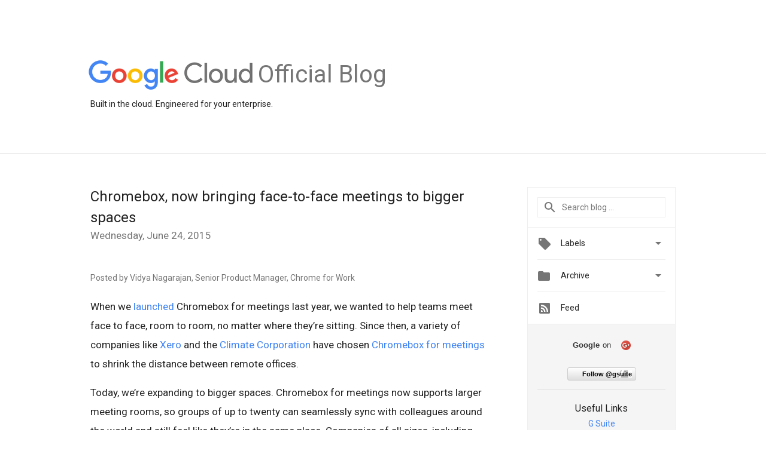

--- FILE ---
content_type: text/html; charset=UTF-8
request_url: https://cloud.googleblog.com/2015/06/Chromebox-now-bringing-face-to-face-meetings-to-bigger-spaces.html
body_size: 27083
content:
<!DOCTYPE html>
<html class='v2 detail-page' dir='ltr' itemscope='' itemtype='http://schema.org/Blog' lang='en' xmlns='http://www.w3.org/1999/xhtml' xmlns:b='http://www.google.com/2005/gml/b' xmlns:data='http://www.google.com/2005/gml/data' xmlns:expr='http://www.google.com/2005/gml/expr'>
<head>
<link href='https://www.blogger.com/static/v1/widgets/335934321-css_bundle_v2.css' rel='stylesheet' type='text/css'/>
<title>
Official Google Cloud Blog: Chromebox, now bringing face-to-face meetings to bigger spaces
</title>
<meta content='width=device-width, height=device-height, minimum-scale=1.0, initial-scale=1.0, user-scalable=0' name='viewport'/>
<meta content='IE=Edge' http-equiv='X-UA-Compatible'/>
<meta content='article' property='og:type'/>
<meta content='Chromebox, now bringing face-to-face meetings to bigger spaces' property='og:title'/>
<meta content='https://blogger.googleusercontent.com/img/b/R29vZ2xl/AVvXsEh9qdiw126lyFKa0zMk2w2zBcxw2NghYSbXEC3_r8TJUQwyB91lYihMHPbMIw9n4ZC1DD9JknOPLhGOzCUyCGXBit3heFLnFogbon8hXgZU3H739A9E8aaFSKIqQMypgkXMS_qA_xtoJiY-/s1600/googlelogo_color_200x200.png' property='og:image'/>
<meta content='en_US' property='og:locale'/>
<meta content='https://cloud.googleblog.com/2015/06/Chromebox-now-bringing-face-to-face-meetings-to-bigger-spaces.html' property='og:url'/>
<meta content='Official Google Cloud Blog' property='og:site_name'/>
<!-- Twitter Card properties -->
<meta content='Official Google Cloud Blog' property='twitter:site'/>
<meta content='Chromebox, now bringing face-to-face meetings to bigger spaces' property='twitter:title'/>
<meta content='https://blogger.googleusercontent.com/img/b/R29vZ2xl/AVvXsEjQ5OB8nOu8kpJ6MNgXMtDzhAYA9slwTZNmBx69-fsM-jNUpkC3rjSG9yUwQXqUT_pr9Mvt7fBeC1IR-MJVXKuiVaUJtgA-hQC72ISI76nmM5AnxpVZthPhyPc_8dSSrwXfJYq44ZVULrU/s72-c/chromebox.png' property='twitter:image'/>
<meta content='summary' name='twitter:card'/>
<meta content='@gsuite' name='twitter:creator'/>
<link href='https://fonts.googleapis.com/css?family=Roboto:400italic,400,500,500italic,700,700italic' rel='stylesheet' type='text/css'/>
<link href='https://fonts.googleapis.com/icon?family=Material+Icons' rel='stylesheet'/>
<script src='https://ajax.googleapis.com/ajax/libs/jquery/1.11.3/jquery.min.js' type='text/javascript'></script>
<!-- End -->
<style id='page-skin-1' type='text/css'><!--
/*
<Group description="Header Color" selector="header">
<Variable name="header.background.color" description="Header Background"
type="color" default="#ffffff"/>
</Group>
*/
.header-outer {
border-bottom: 1px solid #e0e0e0;
background: #ffffff;
}
html, .Label h2, #sidebar .rss a, .BlogArchive h2, .FollowByEmail h2.title, .widget .post h2 {
font-family: Roboto, sans-serif;
}
.plusfollowers h2.title, .post h2.title, .widget h2.title {
font-family: Roboto, sans-serif;
}
.widget-item-control {
height: 100%;
}
.widget.Header, #header {
position: relative;
height: 100%;
width: 100%;
}
}
.widget.Header .header-logo1 {
float: left;
margin-right: 15px;
padding-right: 15px;
border-right: 1px solid #ddd;
}
.header-title h2 {
color: rgba(0,0,0,.54);
display: inline-block;
font-size: 40px;
font-family: Roboto, sans-serif;
font-weight: normal;
line-height: 56px;
vertical-align: top;
margin-left:5px;
}
.header-inner {
background-repeat: no-repeat;
background-position: right 0px;
}
.post-author,
.byline-author {
font-size: 14px;
font-weight: normal;
color: #757575;
color: rgba(0,0,0,.54);
}
.post-content .img-border {
border: 1px solid rgb(235, 235, 235);
padding: 4px;
}
.header-title a {
text-decoration: none !important;
}
pre {
border: 1px solid #bbbbbb;
margin-top: 1em 0 0 0;
padding: 0.99em;
overflow-x: auto;
overflow-y: auto;
}
pre, code {
font-size: 9pt;
background-color: #fafafa;
line-height: 125%;
font-family: monospace;
}
pre, code {
color: #060;
font: 13px/1.54 "courier new",courier,monospace;
}
.header-left .header-logo1 {
width: 128px !important;
}
.header-desc {
line-height: 20px;
margin-top: 8px;
}
.fb-custom img, .twitter-custom img, .gplus-share img {
cursor: pointer;
opacity: 0.54;
}
.fb-custom img:hover, .twitter-custom img:hover, .gplus-share img:hover {
opacity: 0.87;
}
.fb-like {
width: 80px;
}
.post .share {
float: right;
}
#twitter-share{
border: #CCC solid 1px;
border-radius: 3px;
background-image: -webkit-linear-gradient(top,#ffffff,#dedede);
}
.twitter-follow {
background: url(//4.bp.blogspot.com/-8O7VcmcY32o/VSYkC2vUj7I/AAAAAAAAHeU/7mzo-JFgTgk/s1600/twitter-bird.png) no-repeat left center;
padding-left: 18px;
font: normal normal normal 11px/18px 'Helvetica Neue',Arial,sans-serif;
font-weight: bold;
text-shadow: 0 1px 0 rgba(255,255,255,.5);
cursor: pointer;
margin-bottom: 10px;
}
.twitter-fb {
padding-top: 2px;
}
.fb-follow-button  {
background: -webkit-linear-gradient(#4c69ba, #3b55a0);
background: -moz-linear-gradient(#4c69ba, #3b55a0);
background: linear-gradient(#4c69ba, #3b55a0);
border-radius: 2px;
height: 18px;
padding: 4px 0 0 3px;
width: 57px;
border: #4c69ba solid 1px;
}
.fb-follow-button a {
text-decoration: none !important;
text-shadow: 0 -1px 0 #354c8c;
text-align: center;
white-space: nowrap;
font-size: 11px;
color: white;
vertical-align: top;
}
.fb-follow-button a:visited {
color: white;
}
.fb-follow {
padding: 0px 5px 3px 0px;
width: 14px;
vertical-align: bottom;
}
.gplus-wrapper {
margin-top: 3px;
display: inline-block;
vertical-align: top;
}
.twitter-custom, .gplus-share {
margin-right: 12px;
}
.fb-follow-button{
margin: 10px auto;
}
/** CUSTOM CODE **/

--></style>
<style id='template-skin-1' type='text/css'><!--
.header-outer {
clear: both;
}
.header-inner {
margin: auto;
padding: 0px;
}
.footer-outer {
background: #f5f5f5;
clear: both;
margin: 0;
}
.footer-inner {
margin: auto;
padding: 0px;
}
.footer-inner-2 {
/* Account for right hand column elasticity. */
max-width: calc(100% - 248px);
}
.google-footer-outer {
clear: both;
}
.cols-wrapper, .google-footer-outer, .footer-inner, .header-inner {
max-width: 978px;
margin-left: auto;
margin-right: auto;
}
.cols-wrapper {
margin: auto;
clear: both;
margin-top: 60px;
margin-bottom: 60px;
overflow: hidden;
}
.col-main-wrapper {
float: left;
width: 100%;
}
.col-main {
margin-right: 278px;
max-width: 660px;
}
.col-right {
float: right;
width: 248px;
margin-left: -278px;
}
/* Tweaks for layout mode. */
body#layout .google-footer-outer {
display: none;
}
body#layout .header-outer, body#layout .footer-outer {
background: none;
}
body#layout .header-inner {
height: initial;
}
body#layout .cols-wrapper {
margin-top: initial;
margin-bottom: initial;
}
--></style>
<!-- start all head -->
<meta content='text/html; charset=UTF-8' http-equiv='Content-Type'/>
<meta content='blogger' name='generator'/>
<link href='https://cloud.googleblog.com/favicon.ico' rel='icon' type='image/x-icon'/>
<link href='https://cloud.googleblog.com/2015/06/Chromebox-now-bringing-face-to-face-meetings-to-bigger-spaces.html' rel='canonical'/>
<link rel="alternate" type="application/atom+xml" title="Official Google Cloud Blog - Atom" href="https://cloud.googleblog.com/feeds/posts/default" />
<link rel="alternate" type="application/rss+xml" title="Official Google Cloud Blog - RSS" href="https://cloud.googleblog.com/feeds/posts/default?alt=rss" />
<link rel="service.post" type="application/atom+xml" title="Official Google Cloud Blog - Atom" href="https://www.blogger.com/feeds/6567687196385815607/posts/default" />

<link rel="alternate" type="application/atom+xml" title="Official Google Cloud Blog - Atom" href="https://cloud.googleblog.com/feeds/7302936953132514175/comments/default" />
<!--Can't find substitution for tag [blog.ieCssRetrofitLinks]-->
<link href='https://blogger.googleusercontent.com/img/b/R29vZ2xl/AVvXsEjQ5OB8nOu8kpJ6MNgXMtDzhAYA9slwTZNmBx69-fsM-jNUpkC3rjSG9yUwQXqUT_pr9Mvt7fBeC1IR-MJVXKuiVaUJtgA-hQC72ISI76nmM5AnxpVZthPhyPc_8dSSrwXfJYq44ZVULrU/s640/chromebox.png' rel='image_src'/>
<meta content='https://cloud.googleblog.com/2015/06/Chromebox-now-bringing-face-to-face-meetings-to-bigger-spaces.html' property='og:url'/>
<meta content='Chromebox, now bringing face-to-face meetings to bigger spaces' property='og:title'/>
<meta content=' Posted by Vidya Nagarajan, Senior Product Manager, Chrome for Work    When we launched  Chromebox for meetings last year, we wanted to help...' property='og:description'/>
<meta content='https://blogger.googleusercontent.com/img/b/R29vZ2xl/AVvXsEjQ5OB8nOu8kpJ6MNgXMtDzhAYA9slwTZNmBx69-fsM-jNUpkC3rjSG9yUwQXqUT_pr9Mvt7fBeC1IR-MJVXKuiVaUJtgA-hQC72ISI76nmM5AnxpVZthPhyPc_8dSSrwXfJYq44ZVULrU/w1200-h630-p-k-no-nu/chromebox.png' property='og:image'/>
<!-- end all head -->
<base target='_self'/>
<style>
      html {
        font-family: Roboto, sans-serif;
        -moz-osx-font-smoothing: grayscale;
        -webkit-font-smoothing: antialiased;
      }
      body {
        padding: 0;
        /* This ensures that the scroll bar is always present, which is needed */
        /* because content render happens after page load; otherwise the header */
        /* would "bounce" in-between states. */
        min-height: 150%;
      }
      h2 {
        font-size: 16px;
      }
      h1, h2, h3, h4, h5 {
        line-height: 2em;
      }
      html, h4, h5, h6 {
        font-size: 14px;
      }
      a, a:visited {
        color: #4184F3;
        text-decoration: none;
      }
      a:focus, a:hover, a:active {
        text-decoration: none;
      }
      .Header {
        margin-top: 15px;
      }
      .Header h1 {
        font-size: 32px;
        font-weight: 300;
        line-height: 32px;
        height: 42px;
      }
      .header-inner .Header .titlewrapper {
        padding: 0;
        margin-top: 30px;
      }
      .header-inner .Header .descriptionwrapper {
        padding: 0;
        margin: 0;
      }
      .cols-wrapper {
        margin-top: 56px;
      }
      .header-outer, .cols-wrapper, .footer-outer, .google-footer-outer {
        padding: 0 60px;
      }
      .header-inner {
        height: 256px;
        position: relative;
      }
      html, .header-inner a {
        color: #212121;
        color: rgba(0,0,0,.87);
      }
      .header-inner .google-logo {
        display: inline-block;
        background-size: contain;
        z-index: 1;
        height: 50px;
        overflow: hidden;
        margin-top: 4px;
      }
      .header-left {
        position: absolute;
        top: 50%;
        -webkit-transform: translateY(-50%);
        transform: translateY(-50%);
        margin-top: 12px;
        width: 100%;
      }
      .google-logo {
        margin-left: -4px;
      }
      #google-footer {
        position: relative;
        font-size: 13px;
        list-style: none;
        text-align: right;
      }
      #google-footer a {
        color: #444;
      }
      #google-footer ul {
        margin: 0;
        padding: 0;
        height: 144px;
        line-height: 144px;
      }
      #google-footer ul li {
        display: inline;
      }
      #google-footer ul li:before {
        color: #999;
        content: "\00b7";
        font-weight: bold;
        margin: 5px;
      }
      #google-footer ul li:first-child:before {
        content: '';
      }
      #google-footer .google-logo-dark {
        left: 0;
        margin-top: -16px;
        position: absolute;
        top: 50%;
      }
      /** Sitemap links. **/
      .footer-inner-2 {
        font-size: 14px;
        padding-top: 42px;
        padding-bottom: 74px;
      }
      .footer-inner-2 .HTML h2 {
        color: #212121;
        color: rgba(0,0,0,.87);
        font-size: 14px;
        font-weight: 500;
        padding-left: 0;
        margin: 10px 0;
      }
      .footer-inner-2 .HTML ul {
        font-weight: normal;
        list-style: none;
        padding-left: 0;
      }
      .footer-inner-2 .HTML li {
        line-height: 24px;
        padding: 0;
      }
      .footer-inner-2 li a {
        color: rgba(65,132,243,.87);
      }
      /** Archive widget. **/
      .BlogArchive {
        font-size: 13px;
        font-weight: normal;
      }
      .BlogArchive .widget-content {
        display: none;
      }
      .BlogArchive h2, .Label h2 {
        color: #4184F3;
        text-decoration: none;
      }
      .BlogArchive .hierarchy li {
        display: inline-block;
      }
      /* Specificity needed here to override widget CSS defaults. */
      .BlogArchive #ArchiveList ul li, .BlogArchive #ArchiveList ul ul li {
        margin: 0;
        padding-left: 0;
        text-indent: 0;
      }
      .BlogArchive .intervalToggle {
        cursor: pointer;
      }
      .BlogArchive .expanded .intervalToggle .new-toggle {
        -ms-transform: rotate(180deg);
        transform: rotate(180deg);
      }
      .BlogArchive .new-toggle {
        float: right;
        padding-top: 3px;
        opacity: 0.87;
      }
      #ArchiveList {
        text-transform: uppercase;
      }
      #ArchiveList .expanded > ul:last-child {
        margin-bottom: 16px;
      }
      #ArchiveList .archivedate {
        width: 100%;
      }
      /* Months */
      .BlogArchive .items {
        max-width: 150px;
        margin-left: -4px;
      }
      .BlogArchive .expanded .items {
        margin-bottom: 10px;
        overflow: hidden;
      }
      .BlogArchive .items > ul {
        float: left;
        height: 32px;
      }
      .BlogArchive .items a {
        padding: 0 4px;
      }
      .Label {
        font-size: 13px;
        font-weight: normal;
      }
      .sidebar-icon {
        display: inline-block;
        width: 24px;
        height: 24px;
        vertical-align: middle;
        margin-right: 12px;
        margin-top: -1px
      }
      .Label a {
        margin-right: 4px;
      }
      .Label .widget-content {
        display: none;
      }
      .FollowByEmail {
        font-size: 13px;
        font-weight: normal;
      }
      .FollowByEmail h2 {
        background: url("[data-uri]");
        background-repeat: no-repeat;
        background-position: 0 50%;
        text-indent: 30px;
      }
      .FollowByEmail .widget-content {
        display: none;
      }
      .searchBox input {
        border: 1px solid #eee;
        color: #212121;
        color: rgba(0,0,0,.87);
        font-size: 14px;
        padding: 8px 8px 8px 40px;
        width: 164px;
        font-family: Roboto, sans-serif;
        background: url("https://www.gstatic.com/images/icons/material/system/1x/search_grey600_24dp.png") 8px center no-repeat;
      }
      .searchBox ::-webkit-input-placeholder { /* WebKit, Blink, Edge */
        color:    rgba(0,0,0,.54);
      }
      .searchBox :-moz-placeholder { /* Mozilla Firefox 4 to 18 */
        color:    #000;
        opacity:  0.54;
      }
      .searchBox ::-moz-placeholder { /* Mozilla Firefox 19+ */
        color:    #000;
        opacity:  0.54;
      }
      .searchBox :-ms-input-placeholder { /* Internet Explorer 10-11 */
        color:    #757575;
      }
      .widget-item-control {
        margin-top: 0px;
      }
      .section {
        margin: 0;
        padding: 0;
      }
      #sidebar-top {
        border: 1px solid #eee;
      }
      #sidebar-top > div {
        margin: 16px 0;
      }
      .widget ul {
        line-height: 1.6;
      }
      /*main post*/
      .post {
        margin-bottom:30px;
      }
      #main .post .title {
        margin: 0;
      }
      #main .post .title a {
        color: #212121;
        color: rgba(0,0,0,.87);
        font-weight: normal;
        font-size: 24px;
      }
      #main .post .title a:hover {
        text-decoration:none;
        color:#4184F3;
      }
      .message,  #main .post .post-header {
        margin: 0;
        padding: 0;
      }
      #main .post .post-header .caption, #main .post .post-header .labels-caption,  #main .post .post-footer .caption, #main .post .post-footer .labels-caption {
        color: #444;
        font-weight: 500;
      }
      #main .tr-caption-container td {
        text-align: left;
      }
      #main .post .tr-caption {
        color: #757575;
        color: rgba(0,0,0,.54);
        display: block;
        max-width: 560px;
        padding-bottom: 20px;
      }
      #main .post .tr-caption-container {
        line-height: 24px;
        margin: -1px 0 0 0 !important;
        padding: 4px 0;
        text-align: left;
      }
      #main .post .post-header .published{
        font-size:11px;
        font-weight:bold;
      }
      .post-header .publishdate {
        font-size: 17px;
        font-weight:normal;
        color: #757575;
        color: rgba(0,0,0,.54);
      }
      #main .post .post-footer{
        font-size:12px;
        padding-bottom: 21px;
      }
      .label-footer {
        margin-bottom: 12px;
        margin-top: 12px;
      }
      .comment-img {
        margin-right: 16px;
        opacity: 0.54;
        vertical-align: middle;
      }
      #main .post .post-header .published {
        margin-bottom: 40px;
        margin-top: -2px;
      }
      .post .post-content {
        color: #212121;
        color: rgba(0,0,0,.87);
        font-size: 17px;
        margin: 25px 0 36px 0;
        line-height: 32px;
      }
      .post-body .post-content ul, .post-body .post-content ol {
        margin: 16px 0;
        padding: 0 48px;
      }
      .post-summary {
        display: none;
      }
      /* Another old-style caption. */
      .post-content div i, .post-content div + i {
        font-size: 14px;
        font-style: normal;
        color: #757575;
        color: rgba(0,0,0,.54);
        display: block;
        line-height: 24px;
        margin-bottom: 16px;
        text-align: left;
      }
      /* Another old-style caption (with link) */
      .post-content a > i {
        color: #4184F3 !important;
      }
      /* Old-style captions for images. */
      .post-content .separator + div:not(.separator) {
        margin-top: -16px;
      }
      /* Capture section headers. */
      .post-content br + br + b, .post-content .space + .space + b, .post-content .separator + b {
        display: inline-block;
        margin-bottom: 8px;
        margin-top: 24px;
      }
      .post-content li {
        line-height: 32px;
      }
      /* Override all post images/videos to left align. */
      .post-content .separator, .post-content > div {
        text-align: left;
      }
      .post-content .separator > a, .post-content .separator > span {
        margin-left: 0 !important;
      }
      .post-content img {
        max-width: 100%;
        height: auto;
        width: auto;
      }
      .post-content .tr-caption-container img {
        margin-bottom: 12px;
      }
      .post-content iframe, .post-content embed {
        max-width: 100%;
      }
      .post-content .carousel-container {
        margin-bottom: 48px;
      }
      #main .post-content b {
        font-weight: 500;
      }
      /* These are the main paragraph spacing tweaks. */
      #main .post-content br {
        content: ' ';
        display: block;
        padding: 4px;
      }
      .post-content .space {
        display: block;
        height: 8px;
      }
      .post-content iframe + .space, .post-content iframe + br {
        padding: 0 !important;
      }
      #main .post .jump-link {
        margin-bottom:10px;
      }
      .post-content img, .post-content iframe {
        margin: 30px 0 20px 0;
      }
      .post-content > img:first-child, .post-content > iframe:first-child {
        margin-top: 0;
      }
      .col-right .section {
        padding: 0 16px;
      }
      #aside {
        background:#fff;
        border:1px solid #eee;
        border-top: 0;
      }
      #aside .widget {
        margin:0;
      }
      #aside .widget h2, #ArchiveList .toggle + a.post-count-link {
        color: #212121;
        color: rgba(0,0,0,.87);
        font-weight: 400 !important;
        margin: 0;
      }
      #ArchiveList .toggle {
        float: right;
      }
      #ArchiveList .toggle .material-icons {
        padding-top: 4px;
      }
      #sidebar .tab {
        cursor: pointer;
      }
      #sidebar .tab .arrow {
        display: inline-block;
        float: right;
      }
      #sidebar .tab .icon {
        display: inline-block;
        vertical-align: top;
        height: 24px;
        width: 24px;
        margin-right: 13px;
        margin-left: -1px;
        margin-top: 1px;
        color: #757575;
        color: rgba(0,0,0,.54);
      }
      #sidebar .widget-content > :first-child {
        padding-top: 8px;
      }
      #sidebar .active .tab .arrow {
        -ms-transform: rotate(180deg);
        transform: rotate(180deg);
      }
      #sidebar .arrow {
        color: #757575;
        color: rgba(0,0,0,.54);
      }
      #sidebar .widget h2 {
        font-size: 14px;
        line-height: 24px;
        display: inline-block;
      }
      #sidebar .widget .BlogArchive {
        padding-bottom: 8px;
      }
      #sidebar .widget {
        border-bottom: 1px solid #eee;
        box-shadow: 0px 1px 0 white;
        margin-bottom: 0;
        padding: 14px 0;
        min-height: 20px;
      }
      #sidebar .widget:last-child {
        border-bottom: none;
        box-shadow: none;
        margin-bottom: 0;
      }
      #sidebar ul {
        margin: 0;
        padding: 0;
      }
      #sidebar ul li {
        list-style:none;
        padding:0;
      }
      #sidebar ul li a {
        line-height: 32px;
      }
      #sidebar .archive {
        background-image: url("[data-uri]");
        height: 24px;
        line-height: 24px;
        padding-left: 30px;
      }
      #sidebar .labels {
        background-image: url("[data-uri]");
        height: 20px;
        line-height: 20px;
        padding-left: 30px;
      }
      #sidebar .rss a {
        background-image: url("[data-uri]");
      }
      #sidebar .subscription a {
        background-image: url("[data-uri]");
      }
      #sidebar-bottom {
        background: #f5f5f5;
        border-top:1px solid #eee;
      }
      #sidebar-bottom .widget {
        border-bottom: 1px solid #e0e0e0;
        padding: 15px 0;
        text-align: center;
      }
      #sidebar-bottom > div:last-child {
        border-bottom: 0;
      }
      #sidebar-bottom .text {
        line-height: 20px;
      }
      /* Home, forward, and backward pagination. */
      .blog-pager {
        border-top : 1px #e0e0e0 solid;
        padding-top: 10px;
        margin-top: 15px;
        text-align: right !important;
      }
      #blog-pager {
        margin-botom: 0;
        margin-top: -14px;
        padding: 16px 0 0 0;
      }
      #blog-pager a {
        display: inline-block;
      }
      .blog-pager i.disabled {
        opacity: 0.2 !important;
      }
      .blog-pager i {
        color: black;
        margin-left: 16px;
        opacity: 0.54;
      }
      .blog-pager i:hover, .blog-pager i:active {
        opacity: 0.87;
      }
      #blog-pager-older-link, #blog-pager-newer-link {
        float: none;
      }
      .gplus-profile {
        background-color: #fafafa;
        border: 1px solid #eee;
        overflow: hidden;
        width: 212px;
      }
      .gplus-profile-inner {
        margin-left: -1px;
        margin-top: -1px;
      }
      /* Sidebar follow buttons. */
      .followgooglewrapper {
        padding: 12px 0 0 0;
      }
      .loading {
        visibility: hidden;
      }
      .detail-page .post-footer .cmt_iframe_holder {
        padding-top: 40px !important;
      }
      /** Desktop **/
      @media (max-width: 900px) {
        .col-right {
          display: none;
        }
        .col-main {
          margin-right: 0;
          min-width: initial;
        }
        .footer-outer {
          display: none;
        }
        .cols-wrapper {
          min-width: initial;
        }
        .google-footer-outer {
          background-color: #f5f5f5;
        }
      }
      /** Tablet **/
      @media (max-width: 712px) {
        .header-outer, .cols-wrapper, .footer-outer, .google-footer-outer {
          padding: 0 40px;
        }
      }
      /* An extra breakpoint accommodating for long blog titles. */
      @media (max-width: 600px) {
        .header-left {
          height: 100%;
          top: inherit;
          margin-top: 0;
          -webkit-transform: initial;
          transform: initial;
        }
        .header-title {
          margin-top: 18px;
        }
        .header-inner .google-logo {
          height: 40px;
          margin-top: 3px;
        }
        .header-inner .google-logo img {
          height: 35px;
        }
        .header-title h2 {
          font-size: 32px;
          line-height: 36px;
        }
        .header-desc {
          bottom: 24px;
          position: absolute;
        }
      }
      /** Mobile/small desktop window; also landscape. **/
      @media (max-width: 480px), (max-height: 480px) {
        .header-outer, .cols-wrapper, .footer-outer, .google-footer-outer {
          padding: 0 16px;
        }
        .cols-wrapper {
          margin-top: 0;
        }
        .post-header .publishdate, .post .post-content {
          font-size: 16px;
        }
        .post .post-content {
          line-height: 28px;
          margin-bottom: 30px;
        }
        .post {
          margin-top: 30px;
        }
        .byline-author {
          display: block;
          font-size: 12px;
          line-height: 24px;
          margin-top: 6px;
        }
        #main .post .title a {
          font-weight: 500;
          color: #4c4c4c;
          color: rgba(0,0,0,.70);
        }
        #main .post .post-header {
          padding-bottom: 12px;
        }
        #main .post .post-header .published {
          margin-bottom: -8px;
          margin-top: 3px;
        }
        .post .read-more {
          display: block;
          margin-top: 14px;
        }
        .post .tr-caption {
          font-size: 12px;
        }
        #main .post .title a {
          font-size: 20px;
          line-height: 30px;
        }
        .post-content iframe {
          /* iframe won't keep aspect ratio when scaled down. */
          max-height: 240px;
        }
        .post-content .separator img, .post-content .tr-caption-container img, .post-content iframe {
          margin-left: -16px;
          max-width: inherit;
          width: calc(100% + 32px);
        }
        .post-content table, .post-content td {
          width: 100%;
        }
        #blog-pager {
          margin: 0;
          padding: 16px 0;
        }
        /** List page tweaks. **/
        .list-page .post-original {
          display: none;
        }
        .list-page .post-summary {
          display: block;
        }
        .list-page .comment-container {
          display: none;
        } 
        .list-page #blog-pager {
          padding-top: 0;
          border: 0;
          margin-top: -8px;
        }
        .list-page .label-footer {
          display: none;
        }
        .list-page #main .post .post-footer {
          border-bottom: 1px solid #eee;
          margin: -16px 0 0 0;
          padding: 0 0 20px 0;
        }
        .list-page .post .share {
          display: none;
        }
        /** Detail page tweaks. **/
        .detail-page .post-footer .cmt_iframe_holder {
          padding-top: 32px !important;
        }
        .detail-page .label-footer {
          margin-bottom: 0;
        }
        .detail-page #main .post .post-footer {
          padding-bottom: 0;
        }
        .detail-page #comments {
          display: none;
        }
      }
      [data-about-pullquote], [data-is-preview], [data-about-syndication] {
        display: none;
      }
    </style>
<noscript>
<style>
        .loading { visibility: visible }</style>
</noscript>
<script type='text/javascript'>
        (function(i,s,o,g,r,a,m){i['GoogleAnalyticsObject']=r;i[r]=i[r]||function(){
        (i[r].q=i[r].q||[]).push(arguments)},i[r].l=1*new Date();a=s.createElement(o),
        m=s.getElementsByTagName(o)[0];a.async=1;a.src=g;m.parentNode.insertBefore(a,m)
        })(window,document,'script','https://www.google-analytics.com/analytics.js','ga');
        ga('create', 'UA-18038-3', 'auto', 'blogger');
        ga('blogger.send', 'pageview');
      </script>
<link href='https://www.blogger.com/dyn-css/authorization.css?targetBlogID=6567687196385815607&amp;zx=226d0a73-88ef-4a98-b062-11c3afac125e' media='none' onload='if(media!=&#39;all&#39;)media=&#39;all&#39;' rel='stylesheet'/><noscript><link href='https://www.blogger.com/dyn-css/authorization.css?targetBlogID=6567687196385815607&amp;zx=226d0a73-88ef-4a98-b062-11c3afac125e' rel='stylesheet'/></noscript>
<meta name='google-adsense-platform-account' content='ca-host-pub-1556223355139109'/>
<meta name='google-adsense-platform-domain' content='blogspot.com'/>

</head>
<body>
<script type='text/javascript'>
      //<![CDATA[
      var axel = Math.random() + "";
      var a = axel * 10000000000000;
      document.write('<iframe src="https://2542116.fls.doubleclick.net/activityi;src=2542116;type=gblog;cat=googl0;ord=ord=' + a + '?" width="1" height="1" frameborder="0" style="display:none"></iframe>');
      //]]>
    </script>
<noscript>
<img alt='' height='1' src='https://ad.doubleclick.net/ddm/activity/src=2542116;type=gblog;cat=googl0;ord=1?' width='1'/>
</noscript>
<!-- Header -->
<div class='header-outer'>
<div class='header-inner'>
<div class='section' id='header'><div class='widget Header' data-version='1' id='Header1'>
<div class='header-left'>
<div class='header-title'>
<a class='google-logo' href='https://cloud.googleblog.com/'>
<img height="50" src="//3.bp.blogspot.com/-a3v4BOp6LoU/V-y9lFzsb_I/AAAAAAAATGY/aD_EUNu9X4MHVu3ScQH38S2yvyNAVON9ACK4B/s1600/logo_lockup_cloud_color.png">
</a>
<a href='/.'>
<h2>
            Official Blog
          </h2>
</a>
</div>
<div class='header-desc'>
Built in the cloud. Engineered for your enterprise.
</div>
</div>
</div></div>
</div>
</div>
<!-- all content wrapper start -->
<div class='cols-wrapper loading'>
<div class='col-main-wrapper'>
<div class='col-main'>
<div class='section' id='main'><div class='widget Blog' data-version='1' id='Blog1'>
<div class='post' data-id='7302936953132514175' itemscope='' itemtype='http://schema.org/BlogPosting'>
<h2 class='title' itemprop='name'>
<a href='https://cloud.googleblog.com/2015/06/Chromebox-now-bringing-face-to-face-meetings-to-bigger-spaces.html' itemprop='url' title='Chromebox, now bringing face-to-face meetings to bigger spaces'>
Chromebox, now bringing face-to-face meetings to bigger spaces
</a>
</h2>
<div class='post-header'>
<div class='published'>
<span class='publishdate' itemprop='datePublished'>
Wednesday, June 24, 2015
</span>
</div>
</div>
<div class='post-body'>
<div class='post-content' itemprop='articleBody'>
<script type='text/template'>
                          <div dir="ltr" style="text-align: left;" trbidi="on">
<span class="byline-author">Posted by Vidya Nagarajan, Senior Product Manager, Chrome for Work</span> <br />
<br />
When we <a href="http://googleforwork.blogspot.com/2014/02/chromebox-now-for-simpler-and-better.html" target="_blank">launched</a> Chromebox for meetings last year, we wanted to help teams meet face to face, room to room, no matter where they&#8217;re sitting. Since then, a variety of companies like <a href="http://googleforwork.blogspot.com/2015/03/Xero-keeps-global-offices-connected-and-nimble-using-Chromebox-for-meetings.html" target="_blank">Xero</a> and the <a href="http://googleforwork.blogspot.com/2014/08/the-climate-corporation-shrinks.html" target="_blank">Climate Corporation</a> have chosen <a href="https://www.google.com/work/chrome/devices/for-meetings/index.html" target="_blank">Chromebox for meetings</a> to shrink the distance between remote offices.<br />
<br />
Today, we&#8217;re expanding to bigger spaces. Chromebox for meetings now supports larger meeting rooms, so groups of up to twenty can seamlessly sync with colleagues around the world and still feel like they&#8217;re in the same place. Companies of all sizes, including <a href="http://www.whirlpoolcorp.com/" target="_blank">Whirlpool Corporation</a>, <a href="https://www.netflix.com/" target="_blank">Netflix</a> and <a href="https://foursquare.com/" target="_blank">Foursquare</a> have tested Chromebox for meetings for the large room and said their users have enjoyed the video quality of the HD meetings.<br />
<br />
&#8220;Expanding Chromebox for meetings to larger rooms continues to improve Whirlpool Corporation's face-to-face collaboration across our global meeting rooms, and with the price point and simple installation, we're able to bring room-to-room video conferencing to many more people,&#8221; says Troy McKim, Sr. Manager, Collaboration at Whirlpool Corporation. &#8220;In addition, Google's continuous enhancements to Chrome device management makes it easy for my team to remotely monitor the status of our global Chromebox for meetings units.&#8221;<br />
<div class="separator" style="clear: both; text-align: center;">
<a href="https://blogger.googleusercontent.com/img/b/R29vZ2xl/AVvXsEjQ5OB8nOu8kpJ6MNgXMtDzhAYA9slwTZNmBx69-fsM-jNUpkC3rjSG9yUwQXqUT_pr9Mvt7fBeC1IR-MJVXKuiVaUJtgA-hQC72ISI76nmM5AnxpVZthPhyPc_8dSSrwXfJYq44ZVULrU/s1600/chromebox.png" imageanchor="1" style="margin-left: 1em; margin-right: 1em;"><img border="0" height="238" src="https://blogger.googleusercontent.com/img/b/R29vZ2xl/AVvXsEjQ5OB8nOu8kpJ6MNgXMtDzhAYA9slwTZNmBx69-fsM-jNUpkC3rjSG9yUwQXqUT_pr9Mvt7fBeC1IR-MJVXKuiVaUJtgA-hQC72ISI76nmM5AnxpVZthPhyPc_8dSSrwXfJYq44ZVULrU/s640/chromebox.png" width="640" /></a></div>
<br />
<b>New hardware to support larger rooms</b>. The new Chromebox for meetings bundle equips rooms with the same instant face-to-face meeting functionalities as the original bundle, but with additional hardware to support larger rooms. New hardware includes:<br />
<br />
<ul style="text-align: left;">
<li><b>Pan-tilt-zoom camera</b>: USB-enabled 1080 HD PTZ delivers professional video quality for larger conference spaces.</li>
<li><b>2x microphone and speaker</b>: Capture conversations in longer rooms with an additional mic and speaker.</li>
<li><b>Enhanced dual screen support</b>: Now you can connect two monitors to the PTZ camera and dual microphone and speakers, so your participants can get the richest video conferencing experience.</li>
</ul>
<div>
<br /></div>
<b>Better screenshare experience</b>. <a href="https://support.google.com/chromeboxformeetings/answer/3350117" target="_blank">Full-screen mode</a> in Chromebox for meetings allows for better presentations. This is now available with any sized meeting room powered by Chrome.<br />
<br />
<b>More management controls</b>. We&#8217;re adding more Chrome management controls to the admin panel. Admins can remotely monitor the <a href="https://support.google.com/chromeboxformeetings/answer/4618201?hl=en&amp;ref_topic=3341450" target="_blank">health</a> of their Chrome devices in one simple view to see which devices are online or offline. Chrome management also lets admins <a href="https://support.google.com/chromeboxformeetings/answer/6208982?hl=en&amp;ref_topic=3341450" target="_blank">delegate administration</a> of devices to other users besides the super admin. <br />
<br />
Managing and deploying Chromebox for meetings for the large room is still just as simple. Chromebox for meetings runs on Chrome OS, which means it&#8217;s fast, secure and easy to manage. And setup and deployment for larger rooms is still just as easy &#8212; with Chrome management, admins can deploy devices in minutes and remotely manage tens of thousands of devices. <br />
<br />
Chromebox for meetings for the large room is available in the US at $1999, which includes the first year&#8217;s management and support fee, with everything you need to get your bigger spaces going &#8212; just bring your own display(s). That means that you can get HD video meetings in many more meeting rooms at one-tenth the cost of legacy video conferencing solutions. And later this year, we&#8217;ll be expanding availability to different regions.<br />
<br />
You can learn more about Chromebox for meetings <a href="https://www.google.com/work/chrome/devices/for-meetings/index.html" target="_blank">on our website</a>. </div>

                        </script>
<noscript>
<div dir="ltr" style="text-align: left;" trbidi="on">
<span class="byline-author">Posted by Vidya Nagarajan, Senior Product Manager, Chrome for Work</span> <br />
<br />
When we <a href="http://googleforwork.blogspot.com/2014/02/chromebox-now-for-simpler-and-better.html" target="_blank">launched</a> Chromebox for meetings last year, we wanted to help teams meet face to face, room to room, no matter where they&#8217;re sitting. Since then, a variety of companies like <a href="http://googleforwork.blogspot.com/2015/03/Xero-keeps-global-offices-connected-and-nimble-using-Chromebox-for-meetings.html" target="_blank">Xero</a> and the <a href="http://googleforwork.blogspot.com/2014/08/the-climate-corporation-shrinks.html" target="_blank">Climate Corporation</a> have chosen <a href="https://www.google.com/work/chrome/devices/for-meetings/index.html" target="_blank">Chromebox for meetings</a> to shrink the distance between remote offices.<br />
<br />
Today, we&#8217;re expanding to bigger spaces. Chromebox for meetings now supports larger meeting rooms, so groups of up to twenty can seamlessly sync with colleagues around the world and still feel like they&#8217;re in the same place. Companies of all sizes, including <a href="http://www.whirlpoolcorp.com/" target="_blank">Whirlpool Corporation</a>, <a href="https://www.netflix.com/" target="_blank">Netflix</a> and <a href="https://foursquare.com/" target="_blank">Foursquare</a> have tested Chromebox for meetings for the large room and said their users have enjoyed the video quality of the HD meetings.<br />
<br />
&#8220;Expanding Chromebox for meetings to larger rooms continues to improve Whirlpool Corporation's face-to-face collaboration across our global meeting rooms, and with the price point and simple installation, we're able to bring room-to-room video conferencing to many more people,&#8221; says Troy McKim, Sr. Manager, Collaboration at Whirlpool Corporation. &#8220;In addition, Google's continuous enhancements to Chrome device management makes it easy for my team to remotely monitor the status of our global Chromebox for meetings units.&#8221;<br />
<div class="separator" style="clear: both; text-align: center;">
<a href="https://blogger.googleusercontent.com/img/b/R29vZ2xl/AVvXsEjQ5OB8nOu8kpJ6MNgXMtDzhAYA9slwTZNmBx69-fsM-jNUpkC3rjSG9yUwQXqUT_pr9Mvt7fBeC1IR-MJVXKuiVaUJtgA-hQC72ISI76nmM5AnxpVZthPhyPc_8dSSrwXfJYq44ZVULrU/s1600/chromebox.png" imageanchor="1" style="margin-left: 1em; margin-right: 1em;"><img border="0" height="238" src="https://blogger.googleusercontent.com/img/b/R29vZ2xl/AVvXsEjQ5OB8nOu8kpJ6MNgXMtDzhAYA9slwTZNmBx69-fsM-jNUpkC3rjSG9yUwQXqUT_pr9Mvt7fBeC1IR-MJVXKuiVaUJtgA-hQC72ISI76nmM5AnxpVZthPhyPc_8dSSrwXfJYq44ZVULrU/s640/chromebox.png" width="640" /></a></div>
<br />
<b>New hardware to support larger rooms</b>. The new Chromebox for meetings bundle equips rooms with the same instant face-to-face meeting functionalities as the original bundle, but with additional hardware to support larger rooms. New hardware includes:<br />
<br />
<ul style="text-align: left;">
<li><b>Pan-tilt-zoom camera</b>: USB-enabled 1080 HD PTZ delivers professional video quality for larger conference spaces.</li>
<li><b>2x microphone and speaker</b>: Capture conversations in longer rooms with an additional mic and speaker.</li>
<li><b>Enhanced dual screen support</b>: Now you can connect two monitors to the PTZ camera and dual microphone and speakers, so your participants can get the richest video conferencing experience.</li>
</ul>
<div>
<br /></div>
<b>Better screenshare experience</b>. <a href="https://support.google.com/chromeboxformeetings/answer/3350117" target="_blank">Full-screen mode</a> in Chromebox for meetings allows for better presentations. This is now available with any sized meeting room powered by Chrome.<br />
<br />
<b>More management controls</b>. We&#8217;re adding more Chrome management controls to the admin panel. Admins can remotely monitor the <a href="https://support.google.com/chromeboxformeetings/answer/4618201?hl=en&amp;ref_topic=3341450" target="_blank">health</a> of their Chrome devices in one simple view to see which devices are online or offline. Chrome management also lets admins <a href="https://support.google.com/chromeboxformeetings/answer/6208982?hl=en&amp;ref_topic=3341450" target="_blank">delegate administration</a> of devices to other users besides the super admin. <br />
<br />
Managing and deploying Chromebox for meetings for the large room is still just as simple. Chromebox for meetings runs on Chrome OS, which means it&#8217;s fast, secure and easy to manage. And setup and deployment for larger rooms is still just as easy &#8212; with Chrome management, admins can deploy devices in minutes and remotely manage tens of thousands of devices. <br />
<br />
Chromebox for meetings for the large room is available in the US at $1999, which includes the first year&#8217;s management and support fee, with everything you need to get your bigger spaces going &#8212; just bring your own display(s). That means that you can get HD video meetings in many more meeting rooms at one-tenth the cost of legacy video conferencing solutions. And later this year, we&#8217;ll be expanding availability to different regions.<br />
<br />
You can learn more about Chromebox for meetings <a href="https://www.google.com/work/chrome/devices/for-meetings/index.html" target="_blank">on our website</a>. </div>
</noscript>
</div>
</div>
<div class='share'>
<span class='gplus-share social-wrapper' data-href='https://plus.google.com/share?url=https://cloud.googleblog.com/2015/06/Chromebox-now-bringing-face-to-face-meetings-to-bigger-spaces.html'>
<img alt='Share on Google+' height='24' src='https://www.gstatic.com/images/branding/google_plus/2x/ic_w_post_gplus_black_24dp.png' width='24'/>
</span>
<span class='twitter-custom social-wrapper' data-href='http://twitter.com/share?text=Official Google Cloud Blog:Chromebox, now bringing face-to-face meetings to bigger spaces&url=https://cloud.googleblog.com/2015/06/Chromebox-now-bringing-face-to-face-meetings-to-bigger-spaces.html&via=gsuite'>
<img alt='Share on Twitter' height='24' src='https://www.gstatic.com/images/icons/material/system/2x/post_twitter_black_24dp.png' width='24'/>
</span>
<span class='fb-custom social-wrapper' data-href='https://www.facebook.com/sharer.php?u=https://cloud.googleblog.com/2015/06/Chromebox-now-bringing-face-to-face-meetings-to-bigger-spaces.html'>
<img alt='Share on Facebook' height='24' src='https://www.gstatic.com/images/icons/material/system/2x/post_facebook_black_24dp.png' width='24'/>
</span>
</div>
<div class='post-footer'>
<div class='cmt_iframe_holder' data-href='https://cloud.googleblog.com/2015/06/Chromebox-now-bringing-face-to-face-meetings-to-bigger-spaces.html' data-viewtype='FILTERED_POSTMOD'></div>
<a href='https://plus.google.com/112374322230920073195' rel='author' style='display:none;'>
                        Google
                      </a>
<div class='label-footer'>
<span class='labels-caption'>
Labels:
</span>
<span class='labels'>
<a class='label' href='https://cloud.googleblog.com/search/label/Chromebox%20for%20meetings' rel='tag'>
Chromebox for meetings
</a>

                                ,
                              
<a class='label' href='https://cloud.googleblog.com/search/label/Google%20for%20Work' rel='tag'>
Google for Work
</a>
</span>
</div>
</div>
</div>
<div class='blog-pager' id='blog-pager'>
<a class='home-link' href='https://cloud.googleblog.com/'>
<i class='material-icons'>
                      &#59530;
                    </i>
</a>
<span id='blog-pager-newer-link'>
<a class='blog-pager-newer-link' href='https://cloud.googleblog.com/2015/06/schools-share-their-tips-for-success-with-Chromebooks.html' id='Blog1_blog-pager-newer-link' title='Newer Post'>
<i class='material-icons'>
                          &#58820;
                        </i>
</a>
</span>
<span id='blog-pager-older-link'>
<a class='blog-pager-older-link' href='https://cloud.googleblog.com/2015/06/a-look-ahead-CS-First-20-percent-projects-Google-Expeditions-and-beyond.html' id='Blog1_blog-pager-older-link' title='Older Post'>
<i class='material-icons'>
                          &#58824;
                        </i>
</a>
</span>
</div>
<div class='clear'></div>
</div></div>
</div>
</div>
<div class='col-right'>
<div class='section' id='sidebar-top'><div class='widget HTML' data-version='1' id='HTML8'>
<div class='widget-content'>
<div class='searchBox'>
<input type='text' title='Search This Blog' placeholder='Search blog ...' />
</div>
</div>
<div class='clear'></div>
</div></div>
<div id='aside'>
<div class='section' id='sidebar'><div class='widget Label' data-version='1' id='Label1'>
<div class='tab'>
<img class='sidebar-icon' src='[data-uri]'/>
<h2>
Labels
</h2>
<i class='material-icons arrow'>
                      &#58821;
                    </i>
</div>
<div class='widget-content list-label-widget-content'>
<ul>
<li>
<a dir='ltr' href='https://cloud.googleblog.com/search/label/%23innovationupgrade'>
#innovationupgrade
</a>
</li>
<li>
<a dir='ltr' href='https://cloud.googleblog.com/search/label/%23InspireGirls'>
#InspireGirls
</a>
</li>
<li>
<a dir='ltr' href='https://cloud.googleblog.com/search/label/%23moregoogleapps'>
#moregoogleapps
</a>
</li>
<li>
<a dir='ltr' href='https://cloud.googleblog.com/search/label/%23SysAdminDay'>
#SysAdminDay
</a>
</li>
<li>
<a dir='ltr' href='https://cloud.googleblog.com/search/label/%23tbt'>
#tbt
</a>
</li>
<li>
<a dir='ltr' href='https://cloud.googleblog.com/search/label/%23throwbackthursday'>
#throwbackthursday
</a>
</li>
<li>
<a dir='ltr' href='https://cloud.googleblog.com/search/label/%23top10trust'>
#top10trust
</a>
</li>
<li>
<a dir='ltr' href='https://cloud.googleblog.com/search/label/100%25%20web'>
100% web
</a>
</li>
<li>
<a dir='ltr' href='https://cloud.googleblog.com/search/label/50states'>
50states
</a>
</li>
<li>
<a dir='ltr' href='https://cloud.googleblog.com/search/label/ad%20contest'>
ad contest
</a>
</li>
<li>
<a dir='ltr' href='https://cloud.googleblog.com/search/label/add-ons'>
add-ons
</a>
</li>
<li>
<a dir='ltr' href='https://cloud.googleblog.com/search/label/admin'>
admin
</a>
</li>
<li>
<a dir='ltr' href='https://cloud.googleblog.com/search/label/Admin%20console'>
Admin console
</a>
</li>
<li>
<a dir='ltr' href='https://cloud.googleblog.com/search/label/admin%20sdk'>
admin sdk
</a>
</li>
<li>
<a dir='ltr' href='https://cloud.googleblog.com/search/label/AirPlay'>
AirPlay
</a>
</li>
<li>
<a dir='ltr' href='https://cloud.googleblog.com/search/label/Android'>
Android
</a>
</li>
<li>
<a dir='ltr' href='https://cloud.googleblog.com/search/label/Android%20for%20Work'>
Android for Work
</a>
</li>
<li>
<a dir='ltr' href='https://cloud.googleblog.com/search/label/Android%20for%20Work%20Live'>
Android for Work Live
</a>
</li>
<li>
<a dir='ltr' href='https://cloud.googleblog.com/search/label/Android%20Marshmellow'>
Android Marshmellow
</a>
</li>
<li>
<a dir='ltr' href='https://cloud.googleblog.com/search/label/Android%20Nougat'>
Android Nougat
</a>
</li>
<li>
<a dir='ltr' href='https://cloud.googleblog.com/search/label/Android%20security'>
Android security
</a>
</li>
<li>
<a dir='ltr' href='https://cloud.googleblog.com/search/label/Android%20security%20tips'>
Android security tips
</a>
</li>
<li>
<a dir='ltr' href='https://cloud.googleblog.com/search/label/Apps%20Adventures'>
Apps Adventures
</a>
</li>
<li>
<a dir='ltr' href='https://cloud.googleblog.com/search/label/apps%20script'>
apps script
</a>
</li>
<li>
<a dir='ltr' href='https://cloud.googleblog.com/search/label/apptuesday'>
apptuesday
</a>
</li>
<li>
<a dir='ltr' href='https://cloud.googleblog.com/search/label/Armed%20Forces%20Day'>
Armed Forces Day
</a>
</li>
<li>
<a dir='ltr' href='https://cloud.googleblog.com/search/label/Asia%20Pacific'>
Asia Pacific
</a>
</li>
<li>
<a dir='ltr' href='https://cloud.googleblog.com/search/label/Atmosphere%20Live'>
Atmosphere Live
</a>
</li>
<li>
<a dir='ltr' href='https://cloud.googleblog.com/search/label/Audi'>
Audi
</a>
</li>
<li>
<a dir='ltr' href='https://cloud.googleblog.com/search/label/Audi%20Connect'>
Audi Connect
</a>
</li>
<li>
<a dir='ltr' href='https://cloud.googleblog.com/search/label/audit'>
audit
</a>
</li>
<li>
<a dir='ltr' href='https://cloud.googleblog.com/search/label/Australia'>
Australia
</a>
</li>
<li>
<a dir='ltr' href='https://cloud.googleblog.com/search/label/big%20data'>
big data
</a>
</li>
<li>
<a dir='ltr' href='https://cloud.googleblog.com/search/label/Big%20Query'>
Big Query
</a>
</li>
<li>
<a dir='ltr' href='https://cloud.googleblog.com/search/label/bigquery'>
bigquery
</a>
</li>
<li>
<a dir='ltr' href='https://cloud.googleblog.com/search/label/Boston'>
Boston
</a>
</li>
<li>
<a dir='ltr' href='https://cloud.googleblog.com/search/label/browser'>
browser
</a>
</li>
<li>
<a dir='ltr' href='https://cloud.googleblog.com/search/label/Chomebox%20for%20Meetings'>
Chomebox for Meetings
</a>
</li>
<li>
<a dir='ltr' href='https://cloud.googleblog.com/search/label/Chrome'>
Chrome
</a>
</li>
<li>
<a dir='ltr' href='https://cloud.googleblog.com/search/label/Chrome%20Device%20Management'>
Chrome Device Management
</a>
</li>
<li>
<a dir='ltr' href='https://cloud.googleblog.com/search/label/Chrome%20digital%20signage'>
Chrome digital signage
</a>
</li>
<li>
<a dir='ltr' href='https://cloud.googleblog.com/search/label/Chrome%20for%20Business'>
Chrome for Business
</a>
</li>
<li>
<a dir='ltr' href='https://cloud.googleblog.com/search/label/Chrome%20for%20Work'>
Chrome for Work
</a>
</li>
<li>
<a dir='ltr' href='https://cloud.googleblog.com/search/label/Chrome%20Frame'>
Chrome Frame
</a>
</li>
<li>
<a dir='ltr' href='https://cloud.googleblog.com/search/label/Chrome%20OS'>
Chrome OS
</a>
</li>
<li>
<a dir='ltr' href='https://cloud.googleblog.com/search/label/Chromebit'>
Chromebit
</a>
</li>
<li>
<a dir='ltr' href='https://cloud.googleblog.com/search/label/Chromebooks'>
Chromebooks
</a>
</li>
<li>
<a dir='ltr' href='https://cloud.googleblog.com/search/label/Chromebooks%20for%20Business'>
Chromebooks for Business
</a>
</li>
<li>
<a dir='ltr' href='https://cloud.googleblog.com/search/label/Chromebooks%20for%20Education'>
Chromebooks for Education
</a>
</li>
<li>
<a dir='ltr' href='https://cloud.googleblog.com/search/label/Chromebooks%20for%20Work'>
Chromebooks for Work
</a>
</li>
<li>
<a dir='ltr' href='https://cloud.googleblog.com/search/label/Chromebox%20for%20digital%20signage'>
Chromebox for digital signage
</a>
</li>
<li>
<a dir='ltr' href='https://cloud.googleblog.com/search/label/Chromebox%20for%20meetings'>
Chromebox for meetings
</a>
</li>
<li>
<a dir='ltr' href='https://cloud.googleblog.com/search/label/Chromebox%20for%20signage'>
Chromebox for signage
</a>
</li>
<li>
<a dir='ltr' href='https://cloud.googleblog.com/search/label/Chromeboxes'>
Chromeboxes
</a>
</li>
<li>
<a dir='ltr' href='https://cloud.googleblog.com/search/label/Chromecast'>
Chromecast
</a>
</li>
<li>
<a dir='ltr' href='https://cloud.googleblog.com/search/label/City%2024%2F7'>
City 24/7
</a>
</li>
<li>
<a dir='ltr' href='https://cloud.googleblog.com/search/label/Classroom'>
Classroom
</a>
</li>
<li>
<a dir='ltr' href='https://cloud.googleblog.com/search/label/Clearing%20Kosovo'>
Clearing Kosovo
</a>
</li>
<li>
<a dir='ltr' href='https://cloud.googleblog.com/search/label/Cloud'>
Cloud
</a>
</li>
<li>
<a dir='ltr' href='https://cloud.googleblog.com/search/label/cloud%20computing'>
cloud computing
</a>
</li>
<li>
<a dir='ltr' href='https://cloud.googleblog.com/search/label/cloud%20computing%20gonegoogle'>
cloud computing gonegoogle
</a>
</li>
<li>
<a dir='ltr' href='https://cloud.googleblog.com/search/label/cloud%20computing%20gonegoogle%20Google%20Apps'>
cloud computing gonegoogle Google Apps
</a>
</li>
<li>
<a dir='ltr' href='https://cloud.googleblog.com/search/label/cloud%20computing%20gonegoogle%20Google%20Apps%20google%20docs%20small%20business%20success%20story'>
cloud computing gonegoogle Google Apps google docs small business success story
</a>
</li>
<li>
<a dir='ltr' href='https://cloud.googleblog.com/search/label/cloud%20computing%20gonegoogle%20Google%20Apps%20google%20docs%20small%20business%20success%20story%20switch'>
cloud computing gonegoogle Google Apps google docs small business success story switch
</a>
</li>
<li>
<a dir='ltr' href='https://cloud.googleblog.com/search/label/cloud%20datastore'>
cloud datastore
</a>
</li>
<li>
<a dir='ltr' href='https://cloud.googleblog.com/search/label/cloud%20platform'>
cloud platform
</a>
</li>
<li>
<a dir='ltr' href='https://cloud.googleblog.com/search/label/Cloud%20Platform%20Live'>
Cloud Platform Live
</a>
</li>
<li>
<a dir='ltr' href='https://cloud.googleblog.com/search/label/cloud%20print'>
cloud print
</a>
</li>
<li>
<a dir='ltr' href='https://cloud.googleblog.com/search/label/cloud%20series'>
cloud series
</a>
</li>
<li>
<a dir='ltr' href='https://cloud.googleblog.com/search/label/cloud%20services'>
cloud services
</a>
</li>
<li>
<a dir='ltr' href='https://cloud.googleblog.com/search/label/cloud%20sql'>
cloud sql
</a>
</li>
<li>
<a dir='ltr' href='https://cloud.googleblog.com/search/label/collaboration'>
collaboration
</a>
</li>
<li>
<a dir='ltr' href='https://cloud.googleblog.com/search/label/Colorado'>
Colorado
</a>
</li>
<li>
<a dir='ltr' href='https://cloud.googleblog.com/search/label/Connectors'>
Connectors
</a>
</li>
<li>
<a dir='ltr' href='https://cloud.googleblog.com/search/label/contacts'>
contacts
</a>
</li>
<li>
<a dir='ltr' href='https://cloud.googleblog.com/search/label/Control%20Panel'>
Control Panel
</a>
</li>
<li>
<a dir='ltr' href='https://cloud.googleblog.com/search/label/customer'>
customer
</a>
</li>
<li>
<a dir='ltr' href='https://cloud.googleblog.com/search/label/customer%20love'>
customer love
</a>
</li>
<li>
<a dir='ltr' href='https://cloud.googleblog.com/search/label/Customer%20story'>
Customer story
</a>
</li>
<li>
<a dir='ltr' href='https://cloud.googleblog.com/search/label/Customer%20support'>
Customer support
</a>
</li>
<li>
<a dir='ltr' href='https://cloud.googleblog.com/search/label/Customer%20testimonial'>
Customer testimonial
</a>
</li>
<li>
<a dir='ltr' href='https://cloud.googleblog.com/search/label/data%20centers'>
data centers
</a>
</li>
<li>
<a dir='ltr' href='https://cloud.googleblog.com/search/label/data%20processing%20amendment'>
data processing amendment
</a>
</li>
<li>
<a dir='ltr' href='https://cloud.googleblog.com/search/label/data%20protection'>
data protection
</a>
</li>
<li>
<a dir='ltr' href='https://cloud.googleblog.com/search/label/Developer'>
Developer
</a>
</li>
<li>
<a dir='ltr' href='https://cloud.googleblog.com/search/label/developers'>
developers
</a>
</li>
<li>
<a dir='ltr' href='https://cloud.googleblog.com/search/label/Digital%20Learning%20Day'>
Digital Learning Day
</a>
</li>
<li>
<a dir='ltr' href='https://cloud.googleblog.com/search/label/Docs'>
Docs
</a>
</li>
<li>
<a dir='ltr' href='https://cloud.googleblog.com/search/label/documents'>
documents
</a>
</li>
<li>
<a dir='ltr' href='https://cloud.googleblog.com/search/label/DPA'>
DPA
</a>
</li>
<li>
<a dir='ltr' href='https://cloud.googleblog.com/search/label/Drawings'>
Drawings
</a>
</li>
<li>
<a dir='ltr' href='https://cloud.googleblog.com/search/label/Drive%20for%20Education'>
Drive for Education
</a>
</li>
<li>
<a dir='ltr' href='https://cloud.googleblog.com/search/label/drive%20sharing'>
drive sharing
</a>
</li>
<li>
<a dir='ltr' href='https://cloud.googleblog.com/search/label/Earth'>
Earth
</a>
</li>
<li>
<a dir='ltr' href='https://cloud.googleblog.com/search/label/earth%20and%20maps'>
earth and maps
</a>
</li>
<li>
<a dir='ltr' href='https://cloud.googleblog.com/search/label/EC'>
EC
</a>
</li>
<li>
<a dir='ltr' href='https://cloud.googleblog.com/search/label/education'>
education
</a>
</li>
<li>
<a dir='ltr' href='https://cloud.googleblog.com/search/label/Education%20on%20Air'>
Education on Air
</a>
</li>
<li>
<a dir='ltr' href='https://cloud.googleblog.com/search/label/EMC'>
EMC
</a>
</li>
<li>
<a dir='ltr' href='https://cloud.googleblog.com/search/label/EMM'>
EMM
</a>
</li>
<li>
<a dir='ltr' href='https://cloud.googleblog.com/search/label/Energy'>
Energy
</a>
</li>
<li>
<a dir='ltr' href='https://cloud.googleblog.com/search/label/enterprise'>
enterprise
</a>
</li>
<li>
<a dir='ltr' href='https://cloud.googleblog.com/search/label/EU'>
EU
</a>
</li>
<li>
<a dir='ltr' href='https://cloud.googleblog.com/search/label/events'>
events
</a>
</li>
<li>
<a dir='ltr' href='https://cloud.googleblog.com/search/label/FedEx'>
FedEx
</a>
</li>
<li>
<a dir='ltr' href='https://cloud.googleblog.com/search/label/Fedex.com'>
Fedex.com
</a>
</li>
<li>
<a dir='ltr' href='https://cloud.googleblog.com/search/label/Finance'>
Finance
</a>
</li>
<li>
<a dir='ltr' href='https://cloud.googleblog.com/search/label/Firebase'>
Firebase
</a>
</li>
<li>
<a dir='ltr' href='https://cloud.googleblog.com/search/label/Forms'>
Forms
</a>
</li>
<li>
<a dir='ltr' href='https://cloud.googleblog.com/search/label/franchises'>
franchises
</a>
</li>
<li>
<a dir='ltr' href='https://cloud.googleblog.com/search/label/GAFE'>
GAFE
</a>
</li>
<li>
<a dir='ltr' href='https://cloud.googleblog.com/search/label/Gartner'>
Gartner
</a>
</li>
<li>
<a dir='ltr' href='https://cloud.googleblog.com/search/label/GE'>
GE
</a>
</li>
<li>
<a dir='ltr' href='https://cloud.googleblog.com/search/label/geo'>
geo
</a>
</li>
<li>
<a dir='ltr' href='https://cloud.googleblog.com/search/label/Global%20Partner%20Summit'>
Global Partner Summit
</a>
</li>
<li>
<a dir='ltr' href='https://cloud.googleblog.com/search/label/gmail'>
gmail
</a>
</li>
<li>
<a dir='ltr' href='https://cloud.googleblog.com/search/label/Gone%20Google'>
Gone Google
</a>
</li>
<li>
<a dir='ltr' href='https://cloud.googleblog.com/search/label/gonegoogle'>
gonegoogle
</a>
</li>
<li>
<a dir='ltr' href='https://cloud.googleblog.com/search/label/Google%20AdWords'>
Google AdWords
</a>
</li>
<li>
<a dir='ltr' href='https://cloud.googleblog.com/search/label/Google%20App%20Engine'>
Google App Engine
</a>
</li>
<li>
<a dir='ltr' href='https://cloud.googleblog.com/search/label/Google%20Apps'>
Google Apps
</a>
</li>
<li>
<a dir='ltr' href='https://cloud.googleblog.com/search/label/Google%20Apps%20Blog'>
Google Apps Blog
</a>
</li>
<li>
<a dir='ltr' href='https://cloud.googleblog.com/search/label/Google%20Apps%20for%20Business'>
Google Apps for Business
</a>
</li>
<li>
<a dir='ltr' href='https://cloud.googleblog.com/search/label/Google%20Apps%20for%20Education'>
Google Apps for Education
</a>
</li>
<li>
<a dir='ltr' href='https://cloud.googleblog.com/search/label/Google%20Apps%20for%20Government'>
Google Apps for Government
</a>
</li>
<li>
<a dir='ltr' href='https://cloud.googleblog.com/search/label/Google%20Apps%20for%20Work'>
Google Apps for Work
</a>
</li>
<li>
<a dir='ltr' href='https://cloud.googleblog.com/search/label/Google%20Apps%20Marketplace'>
Google Apps Marketplace
</a>
</li>
<li>
<a dir='ltr' href='https://cloud.googleblog.com/search/label/Google%20Apps%20Reseller'>
Google Apps Reseller
</a>
</li>
<li>
<a dir='ltr' href='https://cloud.googleblog.com/search/label/Google%20Apps%20Script'>
Google Apps Script
</a>
</li>
<li>
<a dir='ltr' href='https://cloud.googleblog.com/search/label/Google%20Apps%20Vault'>
Google Apps Vault
</a>
</li>
<li>
<a dir='ltr' href='https://cloud.googleblog.com/search/label/Google%20BigQuery'>
Google BigQuery
</a>
</li>
<li>
<a dir='ltr' href='https://cloud.googleblog.com/search/label/Google%20Calendar'>
Google Calendar
</a>
</li>
<li>
<a dir='ltr' href='https://cloud.googleblog.com/search/label/Google%20Calendar%20app'>
Google Calendar app
</a>
</li>
<li>
<a dir='ltr' href='https://cloud.googleblog.com/search/label/Google%20Certified%20Teachers'>
Google Certified Teachers
</a>
</li>
<li>
<a dir='ltr' href='https://cloud.googleblog.com/search/label/Google%20Chrome'>
Google Chrome
</a>
</li>
<li>
<a dir='ltr' href='https://cloud.googleblog.com/search/label/Google%20Chromebases'>
Google Chromebases
</a>
</li>
<li>
<a dir='ltr' href='https://cloud.googleblog.com/search/label/Google%20Classroom'>
Google Classroom
</a>
</li>
<li>
<a dir='ltr' href='https://cloud.googleblog.com/search/label/Google%20Cloud%20Datastore'>
Google Cloud Datastore
</a>
</li>
<li>
<a dir='ltr' href='https://cloud.googleblog.com/search/label/Google%20Cloud%20DNS'>
Google Cloud DNS
</a>
</li>
<li>
<a dir='ltr' href='https://cloud.googleblog.com/search/label/Google%20Cloud%20Platform'>
Google Cloud Platform
</a>
</li>
<li>
<a dir='ltr' href='https://cloud.googleblog.com/search/label/google%20cloud%20storage'>
google cloud storage
</a>
</li>
<li>
<a dir='ltr' href='https://cloud.googleblog.com/search/label/Google%20Cloud%20Vision%20API'>
Google Cloud Vision API
</a>
</li>
<li>
<a dir='ltr' href='https://cloud.googleblog.com/search/label/google%20commerce%20search'>
google commerce search
</a>
</li>
<li>
<a dir='ltr' href='https://cloud.googleblog.com/search/label/Google%20Compute%20Engine'>
Google Compute Engine
</a>
</li>
<li>
<a dir='ltr' href='https://cloud.googleblog.com/search/label/Google%20Doc'>
Google Doc
</a>
</li>
<li>
<a dir='ltr' href='https://cloud.googleblog.com/search/label/Google%20Docs'>
Google Docs
</a>
</li>
<li>
<a dir='ltr' href='https://cloud.googleblog.com/search/label/Google%20Domains'>
Google Domains
</a>
</li>
<li>
<a dir='ltr' href='https://cloud.googleblog.com/search/label/Google%20Draw'>
Google Draw
</a>
</li>
<li>
<a dir='ltr' href='https://cloud.googleblog.com/search/label/Google%20Drive'>
Google Drive
</a>
</li>
<li>
<a dir='ltr' href='https://cloud.googleblog.com/search/label/Google%20Drive%20for%20Work'>
Google Drive for Work
</a>
</li>
<li>
<a dir='ltr' href='https://cloud.googleblog.com/search/label/Google%20Earth'>
Google Earth
</a>
</li>
<li>
<a dir='ltr' href='https://cloud.googleblog.com/search/label/Google%20Earth%20Engine'>
Google Earth Engine
</a>
</li>
<li>
<a dir='ltr' href='https://cloud.googleblog.com/search/label/Google%20Earth%20Enterprise'>
Google Earth Enterprise
</a>
</li>
<li>
<a dir='ltr' href='https://cloud.googleblog.com/search/label/Google%20Earth%20Images'>
Google Earth Images
</a>
</li>
<li>
<a dir='ltr' href='https://cloud.googleblog.com/search/label/Google%20Earth%20Pro'>
Google Earth Pro
</a>
</li>
<li>
<a dir='ltr' href='https://cloud.googleblog.com/search/label/Google%20Email%20Security%20and%20Archiving'>
Google Email Security and Archiving
</a>
</li>
<li>
<a dir='ltr' href='https://cloud.googleblog.com/search/label/Google%20Enterprise'>
Google Enterprise
</a>
</li>
<li>
<a dir='ltr' href='https://cloud.googleblog.com/search/label/Google%20Enterprise%20Search'>
Google Enterprise Search
</a>
</li>
<li>
<a dir='ltr' href='https://cloud.googleblog.com/search/label/Google%20Expeditions'>
Google Expeditions
</a>
</li>
<li>
<a dir='ltr' href='https://cloud.googleblog.com/search/label/Google%20for%20Education'>
Google for Education
</a>
</li>
<li>
<a dir='ltr' href='https://cloud.googleblog.com/search/label/Google%20for%20Education%20Partner%20Program'>
Google for Education Partner Program
</a>
</li>
<li>
<a dir='ltr' href='https://cloud.googleblog.com/search/label/Google%20for%20Education%20Training%20Center'>
Google for Education Training Center
</a>
</li>
<li>
<a dir='ltr' href='https://cloud.googleblog.com/search/label/Google%20for%20Entrepreneurs'>
Google for Entrepreneurs
</a>
</li>
<li>
<a dir='ltr' href='https://cloud.googleblog.com/search/label/Google%20for%20Work'>
Google for Work
</a>
</li>
<li>
<a dir='ltr' href='https://cloud.googleblog.com/search/label/Google%20for%20Work%20and%20Google%20for%20Education%20Partner%20Program'>
Google for Work and Google for Education Partner Program
</a>
</li>
<li>
<a dir='ltr' href='https://cloud.googleblog.com/search/label/Google%20for%20Work%20partner%20program'>
Google for Work partner program
</a>
</li>
<li>
<a dir='ltr' href='https://cloud.googleblog.com/search/label/Google%20Forms'>
Google Forms
</a>
</li>
<li>
<a dir='ltr' href='https://cloud.googleblog.com/search/label/Google%20Green'>
Google Green
</a>
</li>
<li>
<a dir='ltr' href='https://cloud.googleblog.com/search/label/google%20groups'>
google groups
</a>
</li>
<li>
<a dir='ltr' href='https://cloud.googleblog.com/search/label/Google%20Hangout'>
Google Hangout
</a>
</li>
<li>
<a dir='ltr' href='https://cloud.googleblog.com/search/label/Google%20Hangouts'>
Google Hangouts
</a>
</li>
<li>
<a dir='ltr' href='https://cloud.googleblog.com/search/label/Google%20I%2FO'>
Google I/O
</a>
</li>
<li>
<a dir='ltr' href='https://cloud.googleblog.com/search/label/Google%20Keep'>
Google Keep
</a>
</li>
<li>
<a dir='ltr' href='https://cloud.googleblog.com/search/label/Google%20Maps'>
Google Maps
</a>
</li>
<li>
<a dir='ltr' href='https://cloud.googleblog.com/search/label/Google%20Maps%20API'>
Google Maps API
</a>
</li>
<li>
<a dir='ltr' href='https://cloud.googleblog.com/search/label/Google%20Maps%20APIs'>
Google Maps APIs
</a>
</li>
<li>
<a dir='ltr' href='https://cloud.googleblog.com/search/label/Google%20Maps%20Coordinate'>
Google Maps Coordinate
</a>
</li>
<li>
<a dir='ltr' href='https://cloud.googleblog.com/search/label/Google%20Maps%20Engine'>
Google Maps Engine
</a>
</li>
<li>
<a dir='ltr' href='https://cloud.googleblog.com/search/label/Google%20Maps%20Engine%20Pro'>
Google Maps Engine Pro
</a>
</li>
<li>
<a dir='ltr' href='https://cloud.googleblog.com/search/label/Google%20Maps%20Engine%20public%20data%20program'>
Google Maps Engine public data program
</a>
</li>
<li>
<a dir='ltr' href='https://cloud.googleblog.com/search/label/Google%20Maps%20for%20Business'>
Google Maps for Business
</a>
</li>
<li>
<a dir='ltr' href='https://cloud.googleblog.com/search/label/Google%20Maps%20for%20Work'>
Google Maps for Work
</a>
</li>
<li>
<a dir='ltr' href='https://cloud.googleblog.com/search/label/Google%20Maps%20Gallery'>
Google Maps Gallery
</a>
</li>
<li>
<a dir='ltr' href='https://cloud.googleblog.com/search/label/Google%20Maps%20Tracks%20API'>
Google Maps Tracks API
</a>
</li>
<li>
<a dir='ltr' href='https://cloud.googleblog.com/search/label/Google%20Message%20Continuity'>
Google Message Continuity
</a>
</li>
<li>
<a dir='ltr' href='https://cloud.googleblog.com/search/label/google%20message%20security'>
google message security
</a>
</li>
<li>
<a dir='ltr' href='https://cloud.googleblog.com/search/label/Google%20Mobile%20Device%20Management'>
Google Mobile Device Management
</a>
</li>
<li>
<a dir='ltr' href='https://cloud.googleblog.com/search/label/Google%20My%20Maps'>
Google My Maps
</a>
</li>
<li>
<a dir='ltr' href='https://cloud.googleblog.com/search/label/Google%20My%20Maps%20Pro'>
Google My Maps Pro
</a>
</li>
<li>
<a dir='ltr' href='https://cloud.googleblog.com/search/label/Google%20Places%20API'>
Google Places API
</a>
</li>
<li>
<a dir='ltr' href='https://cloud.googleblog.com/search/label/Google%20Play'>
Google Play
</a>
</li>
<li>
<a dir='ltr' href='https://cloud.googleblog.com/search/label/google%20play%20for%20education'>
google play for education
</a>
</li>
<li>
<a dir='ltr' href='https://cloud.googleblog.com/search/label/Google%20Prediction%20API'>
Google Prediction API
</a>
</li>
<li>
<a dir='ltr' href='https://cloud.googleblog.com/search/label/Google%20Research%20tool'>
Google Research tool
</a>
</li>
<li>
<a dir='ltr' href='https://cloud.googleblog.com/search/label/Google%20Science%20Fair'>
Google Science Fair
</a>
</li>
<li>
<a dir='ltr' href='https://cloud.googleblog.com/search/label/Google%20Search%20Appliance'>
Google Search Appliance
</a>
</li>
<li>
<a dir='ltr' href='https://cloud.googleblog.com/search/label/Google%20Security%20Key'>
Google Security Key
</a>
</li>
<li>
<a dir='ltr' href='https://cloud.googleblog.com/search/label/Google%20Sheets'>
Google Sheets
</a>
</li>
<li>
<a dir='ltr' href='https://cloud.googleblog.com/search/label/Google%20Site%20Search'>
Google Site Search
</a>
</li>
<li>
<a dir='ltr' href='https://cloud.googleblog.com/search/label/google%20sites'>
google sites
</a>
</li>
<li>
<a dir='ltr' href='https://cloud.googleblog.com/search/label/Google%20Slides%20API'>
Google Slides API
</a>
</li>
<li>
<a dir='ltr' href='https://cloud.googleblog.com/search/label/Google%20Smart%20Lock'>
Google Smart Lock
</a>
</li>
<li>
<a dir='ltr' href='https://cloud.googleblog.com/search/label/Google%20spreadsheets'>
Google spreadsheets
</a>
</li>
<li>
<a dir='ltr' href='https://cloud.googleblog.com/search/label/Google%20Springboard'>
Google Springboard
</a>
</li>
<li>
<a dir='ltr' href='https://cloud.googleblog.com/search/label/google%20storage'>
google storage
</a>
</li>
<li>
<a dir='ltr' href='https://cloud.googleblog.com/search/label/Google%20Storage%20for%20Developers'>
Google Storage for Developers
</a>
</li>
<li>
<a dir='ltr' href='https://cloud.googleblog.com/search/label/Google%20Translate'>
Google Translate
</a>
</li>
<li>
<a dir='ltr' href='https://cloud.googleblog.com/search/label/Google%20Vault'>
Google Vault
</a>
</li>
<li>
<a dir='ltr' href='https://cloud.googleblog.com/search/label/Google%20Video'>
Google Video
</a>
</li>
<li>
<a dir='ltr' href='https://cloud.googleblog.com/search/label/Google%20Wave'>
Google Wave
</a>
</li>
<li>
<a dir='ltr' href='https://cloud.googleblog.com/search/label/google%2B'>
google+
</a>
</li>
<li>
<a dir='ltr' href='https://cloud.googleblog.com/search/label/Google%2B%20api'>
Google+ api
</a>
</li>
<li>
<a dir='ltr' href='https://cloud.googleblog.com/search/label/Google%2B%20Communities'>
Google+ Communities
</a>
</li>
<li>
<a dir='ltr' href='https://cloud.googleblog.com/search/label/googlenew'>
googlenew
</a>
</li>
<li>
<a dir='ltr' href='https://cloud.googleblog.com/search/label/government'>
government
</a>
</li>
<li>
<a dir='ltr' href='https://cloud.googleblog.com/search/label/GSA'>
GSA
</a>
</li>
<li>
<a dir='ltr' href='https://cloud.googleblog.com/search/label/GSA%207.0'>
GSA 7.0
</a>
</li>
<li>
<a dir='ltr' href='https://cloud.googleblog.com/search/label/GSA%20for%20Commerce'>
GSA for Commerce
</a>
</li>
<li>
<a dir='ltr' href='https://cloud.googleblog.com/search/label/guest%20post'>
guest post
</a>
</li>
<li>
<a dir='ltr' href='https://cloud.googleblog.com/search/label/HALO%20Trust'>
HALO Trust
</a>
</li>
<li>
<a dir='ltr' href='https://cloud.googleblog.com/search/label/Hangout%20on%20Air'>
Hangout on Air
</a>
</li>
<li>
<a dir='ltr' href='https://cloud.googleblog.com/search/label/Hangouts%20on%20Air'>
Hangouts on Air
</a>
</li>
<li>
<a dir='ltr' href='https://cloud.googleblog.com/search/label/HEAT'>
HEAT
</a>
</li>
<li>
<a dir='ltr' href='https://cloud.googleblog.com/search/label/hints%20and%20tips'>
hints and tips
</a>
</li>
<li>
<a dir='ltr' href='https://cloud.googleblog.com/search/label/HIPAA'>
HIPAA
</a>
</li>
<li>
<a dir='ltr' href='https://cloud.googleblog.com/search/label/Inbox'>
Inbox
</a>
</li>
<li>
<a dir='ltr' href='https://cloud.googleblog.com/search/label/Inbox%20by%20Gmail'>
Inbox by Gmail
</a>
</li>
<li>
<a dir='ltr' href='https://cloud.googleblog.com/search/label/innovation'>
innovation
</a>
</li>
<li>
<a dir='ltr' href='https://cloud.googleblog.com/search/label/international%20trade'>
international trade
</a>
</li>
<li>
<a dir='ltr' href='https://cloud.googleblog.com/search/label/Internet%20Explorer'>
Internet Explorer
</a>
</li>
<li>
<a dir='ltr' href='https://cloud.googleblog.com/search/label/intranet'>
intranet
</a>
</li>
<li>
<a dir='ltr' href='https://cloud.googleblog.com/search/label/io2011'>
io2011
</a>
</li>
<li>
<a dir='ltr' href='https://cloud.googleblog.com/search/label/iOS'>
iOS
</a>
</li>
<li>
<a dir='ltr' href='https://cloud.googleblog.com/search/label/iPad'>
iPad
</a>
</li>
<li>
<a dir='ltr' href='https://cloud.googleblog.com/search/label/IT'>
IT
</a>
</li>
<li>
<a dir='ltr' href='https://cloud.googleblog.com/search/label/K-12'>
K-12
</a>
</li>
<li>
<a dir='ltr' href='https://cloud.googleblog.com/search/label/Kubernetes'>
Kubernetes
</a>
</li>
<li>
<a dir='ltr' href='https://cloud.googleblog.com/search/label/large%20business'>
large business
</a>
</li>
<li>
<a dir='ltr' href='https://cloud.googleblog.com/search/label/MAM'>
MAM
</a>
</li>
<li>
<a dir='ltr' href='https://cloud.googleblog.com/search/label/manufacturing'>
manufacturing
</a>
</li>
<li>
<a dir='ltr' href='https://cloud.googleblog.com/search/label/Mapping%20a%20better%20world'>
Mapping a better world
</a>
</li>
<li>
<a dir='ltr' href='https://cloud.googleblog.com/search/label/marketplace'>
marketplace
</a>
</li>
<li>
<a dir='ltr' href='https://cloud.googleblog.com/search/label/marketplace%20highlights'>
marketplace highlights
</a>
</li>
<li>
<a dir='ltr' href='https://cloud.googleblog.com/search/label/mashups'>
mashups
</a>
</li>
<li>
<a dir='ltr' href='https://cloud.googleblog.com/search/label/MCCs'>
MCCs
</a>
</li>
<li>
<a dir='ltr' href='https://cloud.googleblog.com/search/label/MDM'>
MDM
</a>
</li>
<li>
<a dir='ltr' href='https://cloud.googleblog.com/search/label/medium%20business'>
medium business
</a>
</li>
<li>
<a dir='ltr' href='https://cloud.googleblog.com/search/label/migration'>
migration
</a>
</li>
<li>
<a dir='ltr' href='https://cloud.googleblog.com/search/label/mobile'>
mobile
</a>
</li>
<li>
<a dir='ltr' href='https://cloud.googleblog.com/search/label/mobile%20management'>
mobile management
</a>
</li>
<li>
<a dir='ltr' href='https://cloud.googleblog.com/search/label/model%20contract%20clauses'>
model contract clauses
</a>
</li>
<li>
<a dir='ltr' href='https://cloud.googleblog.com/search/label/moms'>
moms
</a>
</li>
<li>
<a dir='ltr' href='https://cloud.googleblog.com/search/label/Mother%27s%20Day'>
Mother&#39;s Day
</a>
</li>
<li>
<a dir='ltr' href='https://cloud.googleblog.com/search/label/mpstaffpick'>
mpstaffpick
</a>
</li>
<li>
<a dir='ltr' href='https://cloud.googleblog.com/search/label/MyHEAT'>
MyHEAT
</a>
</li>
<li>
<a dir='ltr' href='https://cloud.googleblog.com/search/label/NAVMAN'>
NAVMAN
</a>
</li>
<li>
<a dir='ltr' href='https://cloud.googleblog.com/search/label/new%20features'>
new features
</a>
</li>
<li>
<a dir='ltr' href='https://cloud.googleblog.com/search/label/news'>
news
</a>
</li>
<li>
<a dir='ltr' href='https://cloud.googleblog.com/search/label/Niagara%20International%20Transportation%20Technology%20Coalition'>
Niagara International Transportation Technology Coalition
</a>
</li>
<li>
<a dir='ltr' href='https://cloud.googleblog.com/search/label/non-profit'>
non-profit
</a>
</li>
<li>
<a dir='ltr' href='https://cloud.googleblog.com/search/label/noteworthy'>
noteworthy
</a>
</li>
<li>
<a dir='ltr' href='https://cloud.googleblog.com/search/label/offline'>
offline
</a>
</li>
<li>
<a dir='ltr' href='https://cloud.googleblog.com/search/label/OpenID%20Connect'>
OpenID Connect
</a>
</li>
<li>
<a dir='ltr' href='https://cloud.googleblog.com/search/label/Parters'>
Parters
</a>
</li>
<li>
<a dir='ltr' href='https://cloud.googleblog.com/search/label/partner'>
partner
</a>
</li>
<li>
<a dir='ltr' href='https://cloud.googleblog.com/search/label/Partner%20Showcase'>
Partner Showcase
</a>
</li>
<li>
<a dir='ltr' href='https://cloud.googleblog.com/search/label/partners'>
partners
</a>
</li>
<li>
<a dir='ltr' href='https://cloud.googleblog.com/search/label/Place%20Summaries'>
Place Summaries
</a>
</li>
<li>
<a dir='ltr' href='https://cloud.googleblog.com/search/label/Postini'>
Postini
</a>
</li>
<li>
<a dir='ltr' href='https://cloud.googleblog.com/search/label/privacy'>
privacy
</a>
</li>
<li>
<a dir='ltr' href='https://cloud.googleblog.com/search/label/product%20ideas'>
product ideas
</a>
</li>
<li>
<a dir='ltr' href='https://cloud.googleblog.com/search/label/productivity'>
productivity
</a>
</li>
<li>
<a dir='ltr' href='https://cloud.googleblog.com/search/label/Quickoffice'>
Quickoffice
</a>
</li>
<li>
<a dir='ltr' href='https://cloud.googleblog.com/search/label/Receptionist%27s%20Day'>
Receptionist&#39;s Day
</a>
</li>
<li>
<a dir='ltr' href='https://cloud.googleblog.com/search/label/reports'>
reports
</a>
</li>
<li>
<a dir='ltr' href='https://cloud.googleblog.com/search/label/Reseller'>
Reseller
</a>
</li>
<li>
<a dir='ltr' href='https://cloud.googleblog.com/search/label/retail'>
retail
</a>
</li>
<li>
<a dir='ltr' href='https://cloud.googleblog.com/search/label/RSA'>
RSA
</a>
</li>
<li>
<a dir='ltr' href='https://cloud.googleblog.com/search/label/Safer%20Internet%20Day'>
Safer Internet Day
</a>
</li>
<li>
<a dir='ltr' href='https://cloud.googleblog.com/search/label/SBW2013'>
SBW2013
</a>
</li>
<li>
<a dir='ltr' href='https://cloud.googleblog.com/search/label/SBW2014'>
SBW2014
</a>
</li>
<li>
<a dir='ltr' href='https://cloud.googleblog.com/search/label/sbweek'>
sbweek
</a>
</li>
<li>
<a dir='ltr' href='https://cloud.googleblog.com/search/label/SCCs'>
SCCs
</a>
</li>
<li>
<a dir='ltr' href='https://cloud.googleblog.com/search/label/Search'>
Search
</a>
</li>
<li>
<a dir='ltr' href='https://cloud.googleblog.com/search/label/Security'>
Security
</a>
</li>
<li>
<a dir='ltr' href='https://cloud.googleblog.com/search/label/Security%20Key'>
Security Key
</a>
</li>
<li>
<a dir='ltr' href='https://cloud.googleblog.com/search/label/small%20business'>
small business
</a>
</li>
<li>
<a dir='ltr' href='https://cloud.googleblog.com/search/label/Small%20Business%20Week'>
Small Business Week
</a>
</li>
<li>
<a dir='ltr' href='https://cloud.googleblog.com/search/label/Small%20businesses'>
Small businesses
</a>
</li>
<li>
<a dir='ltr' href='https://cloud.googleblog.com/search/label/SMB'>
SMB
</a>
</li>
<li>
<a dir='ltr' href='https://cloud.googleblog.com/search/label/spam%20and%20security%20trends'>
spam and security trends
</a>
</li>
<li>
<a dir='ltr' href='https://cloud.googleblog.com/search/label/Startups'>
Startups
</a>
</li>
<li>
<a dir='ltr' href='https://cloud.googleblog.com/search/label/success%20story'>
success story
</a>
</li>
<li>
<a dir='ltr' href='https://cloud.googleblog.com/search/label/support'>
support
</a>
</li>
<li>
<a dir='ltr' href='https://cloud.googleblog.com/search/label/switch'>
switch
</a>
</li>
<li>
<a dir='ltr' href='https://cloud.googleblog.com/search/label/System%20Admin'>
System Admin
</a>
</li>
<li>
<a dir='ltr' href='https://cloud.googleblog.com/search/label/T%20Dispatch'>
T Dispatch
</a>
</li>
<li>
<a dir='ltr' href='https://cloud.googleblog.com/search/label/Teamwork%202015'>
Teamwork 2015
</a>
</li>
<li>
<a dir='ltr' href='https://cloud.googleblog.com/search/label/Thanksgiving'>
Thanksgiving
</a>
</li>
<li>
<a dir='ltr' href='https://cloud.googleblog.com/search/label/Transport%20and%20Logistics'>
Transport and Logistics
</a>
</li>
<li>
<a dir='ltr' href='https://cloud.googleblog.com/search/label/Trust'>
Trust
</a>
</li>
<li>
<a dir='ltr' href='https://cloud.googleblog.com/search/label/UK'>
UK
</a>
</li>
<li>
<a dir='ltr' href='https://cloud.googleblog.com/search/label/university'>
university
</a>
</li>
<li>
<a dir='ltr' href='https://cloud.googleblog.com/search/label/University%20of%20Calgary'>
University of Calgary
</a>
</li>
<li>
<a dir='ltr' href='https://cloud.googleblog.com/search/label/Updates'>
Updates
</a>
</li>
<li>
<a dir='ltr' href='https://cloud.googleblog.com/search/label/utilities'>
utilities
</a>
</li>
<li>
<a dir='ltr' href='https://cloud.googleblog.com/search/label/Veteran%20Owned%20Businesses'>
Veteran Owned Businesses
</a>
</li>
<li>
<a dir='ltr' href='https://cloud.googleblog.com/search/label/Veterans%20Day'>
Veterans Day
</a>
</li>
<li>
<a dir='ltr' href='https://cloud.googleblog.com/search/label/Veterans%20Day%202013'>
Veterans Day 2013
</a>
</li>
<li>
<a dir='ltr' href='https://cloud.googleblog.com/search/label/Veterans%20Day%202014'>
Veterans Day 2014
</a>
</li>
<li>
<a dir='ltr' href='https://cloud.googleblog.com/search/label/viewpoint'>
viewpoint
</a>
</li>
<li>
<a dir='ltr' href='https://cloud.googleblog.com/search/label/VNX'>
VNX
</a>
</li>
<li>
<a dir='ltr' href='https://cloud.googleblog.com/search/label/wallet'>
wallet
</a>
</li>
<li>
<a dir='ltr' href='https://cloud.googleblog.com/search/label/webinar'>
webinar
</a>
</li>
<li>
<a dir='ltr' href='https://cloud.googleblog.com/search/label/webmaster'>
webmaster
</a>
</li>
<li>
<a dir='ltr' href='https://cloud.googleblog.com/search/label/Winter'>
Winter
</a>
</li>
<li>
<a dir='ltr' href='https://cloud.googleblog.com/search/label/women%20in%20tech'>
women in tech
</a>
</li>
<li>
<a dir='ltr' href='https://cloud.googleblog.com/search/label/Women%27s%20History%20Month'>
Women&#39;s History Month
</a>
</li>
<li>
<a dir='ltr' href='https://cloud.googleblog.com/search/label/Work%20Resolutions'>
Work Resolutions
</a>
</li>
<li>
<a dir='ltr' href='https://cloud.googleblog.com/search/label/World%20Bank'>
World Bank
</a>
</li>
</ul>
<div class='clear'></div>
</div>
</div><div class='widget BlogArchive' data-version='1' id='BlogArchive1'>
<div class='tab'>
<i class='material-icons icon'>
                      &#58055;
                    </i>
<h2>
Archive
</h2>
<i class='material-icons arrow'>
                      &#58821;
                    </i>
</div>
<div class='widget-content'>
<div id='ArchiveList'>
<div id='BlogArchive1_ArchiveList'>
<ul class='hierarchy'>
<li class='archivedate collapsed'>
<div class='intervalToggle'>
<span class='new-toggle' href='javascript:void(0)'>
<i class='material-icons arrow'>
                    &#58821;
                  </i>
</span>
<a class='toggle' href='javascript:void(0)' style='display: none'>
<span class='zippy'>
<i class='material-icons'>
                        &#58821;
                      </i>
                      &#160;
                    
</span>
</a>
<a class='post-count-link' href='https://cloud.googleblog.com/2016/'>
2016
</a>
</div>
<div class='items'>
<ul class='hierarchy'>
<li class='archivedate collapsed'>
<div class=''>
<a class='post-count-link' href='https://cloud.googleblog.com/2016/10/'>
October
</a>
</div>
<div class='items'>
</div>
</li>
</ul>
<ul class='hierarchy'>
<li class='archivedate collapsed'>
<div class=''>
<a class='post-count-link' href='https://cloud.googleblog.com/2016/09/'>
September
</a>
</div>
<div class='items'>
</div>
</li>
</ul>
<ul class='hierarchy'>
<li class='archivedate collapsed'>
<div class=''>
<a class='post-count-link' href='https://cloud.googleblog.com/2016/08/'>
August
</a>
</div>
<div class='items'>
</div>
</li>
</ul>
<ul class='hierarchy'>
<li class='archivedate collapsed'>
<div class=''>
<a class='post-count-link' href='https://cloud.googleblog.com/2016/07/'>
July
</a>
</div>
<div class='items'>
</div>
</li>
</ul>
<ul class='hierarchy'>
<li class='archivedate collapsed'>
<div class=''>
<a class='post-count-link' href='https://cloud.googleblog.com/2016/06/'>
June
</a>
</div>
<div class='items'>
</div>
</li>
</ul>
<ul class='hierarchy'>
<li class='archivedate collapsed'>
<div class=''>
<a class='post-count-link' href='https://cloud.googleblog.com/2016/05/'>
May
</a>
</div>
<div class='items'>
</div>
</li>
</ul>
<ul class='hierarchy'>
<li class='archivedate collapsed'>
<div class=''>
<a class='post-count-link' href='https://cloud.googleblog.com/2016/04/'>
April
</a>
</div>
<div class='items'>
</div>
</li>
</ul>
<ul class='hierarchy'>
<li class='archivedate collapsed'>
<div class=''>
<a class='post-count-link' href='https://cloud.googleblog.com/2016/03/'>
March
</a>
</div>
<div class='items'>
</div>
</li>
</ul>
<ul class='hierarchy'>
<li class='archivedate collapsed'>
<div class=''>
<a class='post-count-link' href='https://cloud.googleblog.com/2016/02/'>
February
</a>
</div>
<div class='items'>
</div>
</li>
</ul>
<ul class='hierarchy'>
<li class='archivedate collapsed'>
<div class=''>
<a class='post-count-link' href='https://cloud.googleblog.com/2016/01/'>
January
</a>
</div>
<div class='items'>
</div>
</li>
</ul>
</div>
</li>
</ul>
<ul class='hierarchy'>
<li class='archivedate expanded'>
<div class='intervalToggle'>
<span class='new-toggle' href='javascript:void(0)'>
<i class='material-icons arrow'>
                    &#58821;
                  </i>
</span>
<a class='toggle' href='javascript:void(0)' style='display: none'>
<span class='zippy toggle-open'>
<i class='material-icons'>
                        &#58823;
                      </i>
                      &#160;
                      
</span>
</a>
<a class='post-count-link' href='https://cloud.googleblog.com/2015/'>
2015
</a>
</div>
<div class='items'>
<ul class='hierarchy'>
<li class='archivedate collapsed'>
<div class=''>
<a class='post-count-link' href='https://cloud.googleblog.com/2015/12/'>
December
</a>
</div>
<div class='items'>
</div>
</li>
</ul>
<ul class='hierarchy'>
<li class='archivedate collapsed'>
<div class=''>
<a class='post-count-link' href='https://cloud.googleblog.com/2015/11/'>
November
</a>
</div>
<div class='items'>
</div>
</li>
</ul>
<ul class='hierarchy'>
<li class='archivedate collapsed'>
<div class=''>
<a class='post-count-link' href='https://cloud.googleblog.com/2015/10/'>
October
</a>
</div>
<div class='items'>
</div>
</li>
</ul>
<ul class='hierarchy'>
<li class='archivedate collapsed'>
<div class=''>
<a class='post-count-link' href='https://cloud.googleblog.com/2015/09/'>
September
</a>
</div>
<div class='items'>
</div>
</li>
</ul>
<ul class='hierarchy'>
<li class='archivedate collapsed'>
<div class=''>
<a class='post-count-link' href='https://cloud.googleblog.com/2015/08/'>
August
</a>
</div>
<div class='items'>
</div>
</li>
</ul>
<ul class='hierarchy'>
<li class='archivedate collapsed'>
<div class=''>
<a class='post-count-link' href='https://cloud.googleblog.com/2015/07/'>
July
</a>
</div>
<div class='items'>
</div>
</li>
</ul>
<ul class='hierarchy'>
<li class='archivedate expanded'>
<div class=''>
<a class='post-count-link' href='https://cloud.googleblog.com/2015/06/'>
June
</a>
</div>
<div class='items'>
</div>
</li>
</ul>
<ul class='hierarchy'>
<li class='archivedate collapsed'>
<div class=''>
<a class='post-count-link' href='https://cloud.googleblog.com/2015/05/'>
May
</a>
</div>
<div class='items'>
</div>
</li>
</ul>
<ul class='hierarchy'>
<li class='archivedate collapsed'>
<div class=''>
<a class='post-count-link' href='https://cloud.googleblog.com/2015/04/'>
April
</a>
</div>
<div class='items'>
</div>
</li>
</ul>
<ul class='hierarchy'>
<li class='archivedate collapsed'>
<div class=''>
<a class='post-count-link' href='https://cloud.googleblog.com/2015/03/'>
March
</a>
</div>
<div class='items'>
</div>
</li>
</ul>
<ul class='hierarchy'>
<li class='archivedate collapsed'>
<div class=''>
<a class='post-count-link' href='https://cloud.googleblog.com/2015/02/'>
February
</a>
</div>
<div class='items'>
</div>
</li>
</ul>
<ul class='hierarchy'>
<li class='archivedate collapsed'>
<div class=''>
<a class='post-count-link' href='https://cloud.googleblog.com/2015/01/'>
January
</a>
</div>
<div class='items'>
</div>
</li>
</ul>
</div>
</li>
</ul>
<ul class='hierarchy'>
<li class='archivedate collapsed'>
<div class='intervalToggle'>
<span class='new-toggle' href='javascript:void(0)'>
<i class='material-icons arrow'>
                    &#58821;
                  </i>
</span>
<a class='toggle' href='javascript:void(0)' style='display: none'>
<span class='zippy'>
<i class='material-icons'>
                        &#58821;
                      </i>
                      &#160;
                    
</span>
</a>
<a class='post-count-link' href='https://cloud.googleblog.com/2014/'>
2014
</a>
</div>
<div class='items'>
<ul class='hierarchy'>
<li class='archivedate collapsed'>
<div class=''>
<a class='post-count-link' href='https://cloud.googleblog.com/2014/12/'>
December
</a>
</div>
<div class='items'>
</div>
</li>
</ul>
<ul class='hierarchy'>
<li class='archivedate collapsed'>
<div class=''>
<a class='post-count-link' href='https://cloud.googleblog.com/2014/11/'>
November
</a>
</div>
<div class='items'>
</div>
</li>
</ul>
<ul class='hierarchy'>
<li class='archivedate collapsed'>
<div class=''>
<a class='post-count-link' href='https://cloud.googleblog.com/2014/10/'>
October
</a>
</div>
<div class='items'>
</div>
</li>
</ul>
<ul class='hierarchy'>
<li class='archivedate collapsed'>
<div class=''>
<a class='post-count-link' href='https://cloud.googleblog.com/2014/09/'>
September
</a>
</div>
<div class='items'>
</div>
</li>
</ul>
<ul class='hierarchy'>
<li class='archivedate collapsed'>
<div class=''>
<a class='post-count-link' href='https://cloud.googleblog.com/2014/08/'>
August
</a>
</div>
<div class='items'>
</div>
</li>
</ul>
<ul class='hierarchy'>
<li class='archivedate collapsed'>
<div class=''>
<a class='post-count-link' href='https://cloud.googleblog.com/2014/07/'>
July
</a>
</div>
<div class='items'>
</div>
</li>
</ul>
<ul class='hierarchy'>
<li class='archivedate collapsed'>
<div class=''>
<a class='post-count-link' href='https://cloud.googleblog.com/2014/06/'>
June
</a>
</div>
<div class='items'>
</div>
</li>
</ul>
<ul class='hierarchy'>
<li class='archivedate collapsed'>
<div class=''>
<a class='post-count-link' href='https://cloud.googleblog.com/2014/05/'>
May
</a>
</div>
<div class='items'>
</div>
</li>
</ul>
<ul class='hierarchy'>
<li class='archivedate collapsed'>
<div class=''>
<a class='post-count-link' href='https://cloud.googleblog.com/2014/04/'>
April
</a>
</div>
<div class='items'>
</div>
</li>
</ul>
<ul class='hierarchy'>
<li class='archivedate collapsed'>
<div class=''>
<a class='post-count-link' href='https://cloud.googleblog.com/2014/03/'>
March
</a>
</div>
<div class='items'>
</div>
</li>
</ul>
<ul class='hierarchy'>
<li class='archivedate collapsed'>
<div class=''>
<a class='post-count-link' href='https://cloud.googleblog.com/2014/02/'>
February
</a>
</div>
<div class='items'>
</div>
</li>
</ul>
<ul class='hierarchy'>
<li class='archivedate collapsed'>
<div class=''>
<a class='post-count-link' href='https://cloud.googleblog.com/2014/01/'>
January
</a>
</div>
<div class='items'>
</div>
</li>
</ul>
</div>
</li>
</ul>
<ul class='hierarchy'>
<li class='archivedate collapsed'>
<div class='intervalToggle'>
<span class='new-toggle' href='javascript:void(0)'>
<i class='material-icons arrow'>
                    &#58821;
                  </i>
</span>
<a class='toggle' href='javascript:void(0)' style='display: none'>
<span class='zippy'>
<i class='material-icons'>
                        &#58821;
                      </i>
                      &#160;
                    
</span>
</a>
<a class='post-count-link' href='https://cloud.googleblog.com/2013/'>
2013
</a>
</div>
<div class='items'>
<ul class='hierarchy'>
<li class='archivedate collapsed'>
<div class=''>
<a class='post-count-link' href='https://cloud.googleblog.com/2013/12/'>
December
</a>
</div>
<div class='items'>
</div>
</li>
</ul>
<ul class='hierarchy'>
<li class='archivedate collapsed'>
<div class=''>
<a class='post-count-link' href='https://cloud.googleblog.com/2013/11/'>
November
</a>
</div>
<div class='items'>
</div>
</li>
</ul>
<ul class='hierarchy'>
<li class='archivedate collapsed'>
<div class=''>
<a class='post-count-link' href='https://cloud.googleblog.com/2013/10/'>
October
</a>
</div>
<div class='items'>
</div>
</li>
</ul>
<ul class='hierarchy'>
<li class='archivedate collapsed'>
<div class=''>
<a class='post-count-link' href='https://cloud.googleblog.com/2013/09/'>
September
</a>
</div>
<div class='items'>
</div>
</li>
</ul>
<ul class='hierarchy'>
<li class='archivedate collapsed'>
<div class=''>
<a class='post-count-link' href='https://cloud.googleblog.com/2013/08/'>
August
</a>
</div>
<div class='items'>
</div>
</li>
</ul>
<ul class='hierarchy'>
<li class='archivedate collapsed'>
<div class=''>
<a class='post-count-link' href='https://cloud.googleblog.com/2013/07/'>
July
</a>
</div>
<div class='items'>
</div>
</li>
</ul>
<ul class='hierarchy'>
<li class='archivedate collapsed'>
<div class=''>
<a class='post-count-link' href='https://cloud.googleblog.com/2013/06/'>
June
</a>
</div>
<div class='items'>
</div>
</li>
</ul>
<ul class='hierarchy'>
<li class='archivedate collapsed'>
<div class=''>
<a class='post-count-link' href='https://cloud.googleblog.com/2013/05/'>
May
</a>
</div>
<div class='items'>
</div>
</li>
</ul>
<ul class='hierarchy'>
<li class='archivedate collapsed'>
<div class=''>
<a class='post-count-link' href='https://cloud.googleblog.com/2013/04/'>
April
</a>
</div>
<div class='items'>
</div>
</li>
</ul>
<ul class='hierarchy'>
<li class='archivedate collapsed'>
<div class=''>
<a class='post-count-link' href='https://cloud.googleblog.com/2013/03/'>
March
</a>
</div>
<div class='items'>
</div>
</li>
</ul>
<ul class='hierarchy'>
<li class='archivedate collapsed'>
<div class=''>
<a class='post-count-link' href='https://cloud.googleblog.com/2013/02/'>
February
</a>
</div>
<div class='items'>
</div>
</li>
</ul>
<ul class='hierarchy'>
<li class='archivedate collapsed'>
<div class=''>
<a class='post-count-link' href='https://cloud.googleblog.com/2013/01/'>
January
</a>
</div>
<div class='items'>
</div>
</li>
</ul>
</div>
</li>
</ul>
<ul class='hierarchy'>
<li class='archivedate collapsed'>
<div class='intervalToggle'>
<span class='new-toggle' href='javascript:void(0)'>
<i class='material-icons arrow'>
                    &#58821;
                  </i>
</span>
<a class='toggle' href='javascript:void(0)' style='display: none'>
<span class='zippy'>
<i class='material-icons'>
                        &#58821;
                      </i>
                      &#160;
                    
</span>
</a>
<a class='post-count-link' href='https://cloud.googleblog.com/2012/'>
2012
</a>
</div>
<div class='items'>
<ul class='hierarchy'>
<li class='archivedate collapsed'>
<div class=''>
<a class='post-count-link' href='https://cloud.googleblog.com/2012/12/'>
December
</a>
</div>
<div class='items'>
</div>
</li>
</ul>
<ul class='hierarchy'>
<li class='archivedate collapsed'>
<div class=''>
<a class='post-count-link' href='https://cloud.googleblog.com/2012/11/'>
November
</a>
</div>
<div class='items'>
</div>
</li>
</ul>
<ul class='hierarchy'>
<li class='archivedate collapsed'>
<div class=''>
<a class='post-count-link' href='https://cloud.googleblog.com/2012/10/'>
October
</a>
</div>
<div class='items'>
</div>
</li>
</ul>
<ul class='hierarchy'>
<li class='archivedate collapsed'>
<div class=''>
<a class='post-count-link' href='https://cloud.googleblog.com/2012/09/'>
September
</a>
</div>
<div class='items'>
</div>
</li>
</ul>
<ul class='hierarchy'>
<li class='archivedate collapsed'>
<div class=''>
<a class='post-count-link' href='https://cloud.googleblog.com/2012/08/'>
August
</a>
</div>
<div class='items'>
</div>
</li>
</ul>
<ul class='hierarchy'>
<li class='archivedate collapsed'>
<div class=''>
<a class='post-count-link' href='https://cloud.googleblog.com/2012/07/'>
July
</a>
</div>
<div class='items'>
</div>
</li>
</ul>
<ul class='hierarchy'>
<li class='archivedate collapsed'>
<div class=''>
<a class='post-count-link' href='https://cloud.googleblog.com/2012/06/'>
June
</a>
</div>
<div class='items'>
</div>
</li>
</ul>
<ul class='hierarchy'>
<li class='archivedate collapsed'>
<div class=''>
<a class='post-count-link' href='https://cloud.googleblog.com/2012/05/'>
May
</a>
</div>
<div class='items'>
</div>
</li>
</ul>
<ul class='hierarchy'>
<li class='archivedate collapsed'>
<div class=''>
<a class='post-count-link' href='https://cloud.googleblog.com/2012/04/'>
April
</a>
</div>
<div class='items'>
</div>
</li>
</ul>
<ul class='hierarchy'>
<li class='archivedate collapsed'>
<div class=''>
<a class='post-count-link' href='https://cloud.googleblog.com/2012/03/'>
March
</a>
</div>
<div class='items'>
</div>
</li>
</ul>
<ul class='hierarchy'>
<li class='archivedate collapsed'>
<div class=''>
<a class='post-count-link' href='https://cloud.googleblog.com/2012/02/'>
February
</a>
</div>
<div class='items'>
</div>
</li>
</ul>
<ul class='hierarchy'>
<li class='archivedate collapsed'>
<div class=''>
<a class='post-count-link' href='https://cloud.googleblog.com/2012/01/'>
January
</a>
</div>
<div class='items'>
</div>
</li>
</ul>
</div>
</li>
</ul>
<ul class='hierarchy'>
<li class='archivedate collapsed'>
<div class='intervalToggle'>
<span class='new-toggle' href='javascript:void(0)'>
<i class='material-icons arrow'>
                    &#58821;
                  </i>
</span>
<a class='toggle' href='javascript:void(0)' style='display: none'>
<span class='zippy'>
<i class='material-icons'>
                        &#58821;
                      </i>
                      &#160;
                    
</span>
</a>
<a class='post-count-link' href='https://cloud.googleblog.com/2011/'>
2011
</a>
</div>
<div class='items'>
<ul class='hierarchy'>
<li class='archivedate collapsed'>
<div class=''>
<a class='post-count-link' href='https://cloud.googleblog.com/2011/12/'>
December
</a>
</div>
<div class='items'>
</div>
</li>
</ul>
<ul class='hierarchy'>
<li class='archivedate collapsed'>
<div class=''>
<a class='post-count-link' href='https://cloud.googleblog.com/2011/11/'>
November
</a>
</div>
<div class='items'>
</div>
</li>
</ul>
<ul class='hierarchy'>
<li class='archivedate collapsed'>
<div class=''>
<a class='post-count-link' href='https://cloud.googleblog.com/2011/10/'>
October
</a>
</div>
<div class='items'>
</div>
</li>
</ul>
<ul class='hierarchy'>
<li class='archivedate collapsed'>
<div class=''>
<a class='post-count-link' href='https://cloud.googleblog.com/2011/09/'>
September
</a>
</div>
<div class='items'>
</div>
</li>
</ul>
<ul class='hierarchy'>
<li class='archivedate collapsed'>
<div class=''>
<a class='post-count-link' href='https://cloud.googleblog.com/2011/08/'>
August
</a>
</div>
<div class='items'>
</div>
</li>
</ul>
<ul class='hierarchy'>
<li class='archivedate collapsed'>
<div class=''>
<a class='post-count-link' href='https://cloud.googleblog.com/2011/07/'>
July
</a>
</div>
<div class='items'>
</div>
</li>
</ul>
<ul class='hierarchy'>
<li class='archivedate collapsed'>
<div class=''>
<a class='post-count-link' href='https://cloud.googleblog.com/2011/06/'>
June
</a>
</div>
<div class='items'>
</div>
</li>
</ul>
<ul class='hierarchy'>
<li class='archivedate collapsed'>
<div class=''>
<a class='post-count-link' href='https://cloud.googleblog.com/2011/05/'>
May
</a>
</div>
<div class='items'>
</div>
</li>
</ul>
<ul class='hierarchy'>
<li class='archivedate collapsed'>
<div class=''>
<a class='post-count-link' href='https://cloud.googleblog.com/2011/04/'>
April
</a>
</div>
<div class='items'>
</div>
</li>
</ul>
<ul class='hierarchy'>
<li class='archivedate collapsed'>
<div class=''>
<a class='post-count-link' href='https://cloud.googleblog.com/2011/03/'>
March
</a>
</div>
<div class='items'>
</div>
</li>
</ul>
<ul class='hierarchy'>
<li class='archivedate collapsed'>
<div class=''>
<a class='post-count-link' href='https://cloud.googleblog.com/2011/02/'>
February
</a>
</div>
<div class='items'>
</div>
</li>
</ul>
<ul class='hierarchy'>
<li class='archivedate collapsed'>
<div class=''>
<a class='post-count-link' href='https://cloud.googleblog.com/2011/01/'>
January
</a>
</div>
<div class='items'>
</div>
</li>
</ul>
</div>
</li>
</ul>
<ul class='hierarchy'>
<li class='archivedate collapsed'>
<div class='intervalToggle'>
<span class='new-toggle' href='javascript:void(0)'>
<i class='material-icons arrow'>
                    &#58821;
                  </i>
</span>
<a class='toggle' href='javascript:void(0)' style='display: none'>
<span class='zippy'>
<i class='material-icons'>
                        &#58821;
                      </i>
                      &#160;
                    
</span>
</a>
<a class='post-count-link' href='https://cloud.googleblog.com/2010/'>
2010
</a>
</div>
<div class='items'>
<ul class='hierarchy'>
<li class='archivedate collapsed'>
<div class=''>
<a class='post-count-link' href='https://cloud.googleblog.com/2010/12/'>
December
</a>
</div>
<div class='items'>
</div>
</li>
</ul>
<ul class='hierarchy'>
<li class='archivedate collapsed'>
<div class=''>
<a class='post-count-link' href='https://cloud.googleblog.com/2010/11/'>
November
</a>
</div>
<div class='items'>
</div>
</li>
</ul>
<ul class='hierarchy'>
<li class='archivedate collapsed'>
<div class=''>
<a class='post-count-link' href='https://cloud.googleblog.com/2010/10/'>
October
</a>
</div>
<div class='items'>
</div>
</li>
</ul>
<ul class='hierarchy'>
<li class='archivedate collapsed'>
<div class=''>
<a class='post-count-link' href='https://cloud.googleblog.com/2010/09/'>
September
</a>
</div>
<div class='items'>
</div>
</li>
</ul>
<ul class='hierarchy'>
<li class='archivedate collapsed'>
<div class=''>
<a class='post-count-link' href='https://cloud.googleblog.com/2010/08/'>
August
</a>
</div>
<div class='items'>
</div>
</li>
</ul>
<ul class='hierarchy'>
<li class='archivedate collapsed'>
<div class=''>
<a class='post-count-link' href='https://cloud.googleblog.com/2010/07/'>
July
</a>
</div>
<div class='items'>
</div>
</li>
</ul>
<ul class='hierarchy'>
<li class='archivedate collapsed'>
<div class=''>
<a class='post-count-link' href='https://cloud.googleblog.com/2010/06/'>
June
</a>
</div>
<div class='items'>
</div>
</li>
</ul>
<ul class='hierarchy'>
<li class='archivedate collapsed'>
<div class=''>
<a class='post-count-link' href='https://cloud.googleblog.com/2010/05/'>
May
</a>
</div>
<div class='items'>
</div>
</li>
</ul>
<ul class='hierarchy'>
<li class='archivedate collapsed'>
<div class=''>
<a class='post-count-link' href='https://cloud.googleblog.com/2010/04/'>
April
</a>
</div>
<div class='items'>
</div>
</li>
</ul>
<ul class='hierarchy'>
<li class='archivedate collapsed'>
<div class=''>
<a class='post-count-link' href='https://cloud.googleblog.com/2010/03/'>
March
</a>
</div>
<div class='items'>
</div>
</li>
</ul>
<ul class='hierarchy'>
<li class='archivedate collapsed'>
<div class=''>
<a class='post-count-link' href='https://cloud.googleblog.com/2010/02/'>
February
</a>
</div>
<div class='items'>
</div>
</li>
</ul>
<ul class='hierarchy'>
<li class='archivedate collapsed'>
<div class=''>
<a class='post-count-link' href='https://cloud.googleblog.com/2010/01/'>
January
</a>
</div>
<div class='items'>
</div>
</li>
</ul>
</div>
</li>
</ul>
<ul class='hierarchy'>
<li class='archivedate collapsed'>
<div class='intervalToggle'>
<span class='new-toggle' href='javascript:void(0)'>
<i class='material-icons arrow'>
                    &#58821;
                  </i>
</span>
<a class='toggle' href='javascript:void(0)' style='display: none'>
<span class='zippy'>
<i class='material-icons'>
                        &#58821;
                      </i>
                      &#160;
                    
</span>
</a>
<a class='post-count-link' href='https://cloud.googleblog.com/2009/'>
2009
</a>
</div>
<div class='items'>
<ul class='hierarchy'>
<li class='archivedate collapsed'>
<div class=''>
<a class='post-count-link' href='https://cloud.googleblog.com/2009/12/'>
December
</a>
</div>
<div class='items'>
</div>
</li>
</ul>
<ul class='hierarchy'>
<li class='archivedate collapsed'>
<div class=''>
<a class='post-count-link' href='https://cloud.googleblog.com/2009/11/'>
November
</a>
</div>
<div class='items'>
</div>
</li>
</ul>
<ul class='hierarchy'>
<li class='archivedate collapsed'>
<div class=''>
<a class='post-count-link' href='https://cloud.googleblog.com/2009/10/'>
October
</a>
</div>
<div class='items'>
</div>
</li>
</ul>
<ul class='hierarchy'>
<li class='archivedate collapsed'>
<div class=''>
<a class='post-count-link' href='https://cloud.googleblog.com/2009/09/'>
September
</a>
</div>
<div class='items'>
</div>
</li>
</ul>
<ul class='hierarchy'>
<li class='archivedate collapsed'>
<div class=''>
<a class='post-count-link' href='https://cloud.googleblog.com/2009/08/'>
August
</a>
</div>
<div class='items'>
</div>
</li>
</ul>
<ul class='hierarchy'>
<li class='archivedate collapsed'>
<div class=''>
<a class='post-count-link' href='https://cloud.googleblog.com/2009/07/'>
July
</a>
</div>
<div class='items'>
</div>
</li>
</ul>
<ul class='hierarchy'>
<li class='archivedate collapsed'>
<div class=''>
<a class='post-count-link' href='https://cloud.googleblog.com/2009/06/'>
June
</a>
</div>
<div class='items'>
</div>
</li>
</ul>
<ul class='hierarchy'>
<li class='archivedate collapsed'>
<div class=''>
<a class='post-count-link' href='https://cloud.googleblog.com/2009/05/'>
May
</a>
</div>
<div class='items'>
</div>
</li>
</ul>
<ul class='hierarchy'>
<li class='archivedate collapsed'>
<div class=''>
<a class='post-count-link' href='https://cloud.googleblog.com/2009/04/'>
April
</a>
</div>
<div class='items'>
</div>
</li>
</ul>
<ul class='hierarchy'>
<li class='archivedate collapsed'>
<div class=''>
<a class='post-count-link' href='https://cloud.googleblog.com/2009/03/'>
March
</a>
</div>
<div class='items'>
</div>
</li>
</ul>
<ul class='hierarchy'>
<li class='archivedate collapsed'>
<div class=''>
<a class='post-count-link' href='https://cloud.googleblog.com/2009/02/'>
February
</a>
</div>
<div class='items'>
</div>
</li>
</ul>
<ul class='hierarchy'>
<li class='archivedate collapsed'>
<div class=''>
<a class='post-count-link' href='https://cloud.googleblog.com/2009/01/'>
January
</a>
</div>
<div class='items'>
</div>
</li>
</ul>
</div>
</li>
</ul>
<ul class='hierarchy'>
<li class='archivedate collapsed'>
<div class='intervalToggle'>
<span class='new-toggle' href='javascript:void(0)'>
<i class='material-icons arrow'>
                    &#58821;
                  </i>
</span>
<a class='toggle' href='javascript:void(0)' style='display: none'>
<span class='zippy'>
<i class='material-icons'>
                        &#58821;
                      </i>
                      &#160;
                    
</span>
</a>
<a class='post-count-link' href='https://cloud.googleblog.com/2008/'>
2008
</a>
</div>
<div class='items'>
<ul class='hierarchy'>
<li class='archivedate collapsed'>
<div class=''>
<a class='post-count-link' href='https://cloud.googleblog.com/2008/12/'>
December
</a>
</div>
<div class='items'>
</div>
</li>
</ul>
<ul class='hierarchy'>
<li class='archivedate collapsed'>
<div class=''>
<a class='post-count-link' href='https://cloud.googleblog.com/2008/11/'>
November
</a>
</div>
<div class='items'>
</div>
</li>
</ul>
<ul class='hierarchy'>
<li class='archivedate collapsed'>
<div class=''>
<a class='post-count-link' href='https://cloud.googleblog.com/2008/10/'>
October
</a>
</div>
<div class='items'>
</div>
</li>
</ul>
<ul class='hierarchy'>
<li class='archivedate collapsed'>
<div class=''>
<a class='post-count-link' href='https://cloud.googleblog.com/2008/09/'>
September
</a>
</div>
<div class='items'>
</div>
</li>
</ul>
<ul class='hierarchy'>
<li class='archivedate collapsed'>
<div class=''>
<a class='post-count-link' href='https://cloud.googleblog.com/2008/08/'>
August
</a>
</div>
<div class='items'>
</div>
</li>
</ul>
<ul class='hierarchy'>
<li class='archivedate collapsed'>
<div class=''>
<a class='post-count-link' href='https://cloud.googleblog.com/2008/07/'>
July
</a>
</div>
<div class='items'>
</div>
</li>
</ul>
<ul class='hierarchy'>
<li class='archivedate collapsed'>
<div class=''>
<a class='post-count-link' href='https://cloud.googleblog.com/2008/06/'>
June
</a>
</div>
<div class='items'>
</div>
</li>
</ul>
<ul class='hierarchy'>
<li class='archivedate collapsed'>
<div class=''>
<a class='post-count-link' href='https://cloud.googleblog.com/2008/05/'>
May
</a>
</div>
<div class='items'>
</div>
</li>
</ul>
<ul class='hierarchy'>
<li class='archivedate collapsed'>
<div class=''>
<a class='post-count-link' href='https://cloud.googleblog.com/2008/04/'>
April
</a>
</div>
<div class='items'>
</div>
</li>
</ul>
<ul class='hierarchy'>
<li class='archivedate collapsed'>
<div class=''>
<a class='post-count-link' href='https://cloud.googleblog.com/2008/03/'>
March
</a>
</div>
<div class='items'>
</div>
</li>
</ul>
<ul class='hierarchy'>
<li class='archivedate collapsed'>
<div class=''>
<a class='post-count-link' href='https://cloud.googleblog.com/2008/02/'>
February
</a>
</div>
<div class='items'>
</div>
</li>
</ul>
<ul class='hierarchy'>
<li class='archivedate collapsed'>
<div class=''>
<a class='post-count-link' href='https://cloud.googleblog.com/2008/01/'>
January
</a>
</div>
<div class='items'>
</div>
</li>
</ul>
</div>
</li>
</ul>
<ul class='hierarchy'>
<li class='archivedate collapsed'>
<div class='intervalToggle'>
<span class='new-toggle' href='javascript:void(0)'>
<i class='material-icons arrow'>
                    &#58821;
                  </i>
</span>
<a class='toggle' href='javascript:void(0)' style='display: none'>
<span class='zippy'>
<i class='material-icons'>
                        &#58821;
                      </i>
                      &#160;
                    
</span>
</a>
<a class='post-count-link' href='https://cloud.googleblog.com/2007/'>
2007
</a>
</div>
<div class='items'>
<ul class='hierarchy'>
<li class='archivedate collapsed'>
<div class=''>
<a class='post-count-link' href='https://cloud.googleblog.com/2007/12/'>
December
</a>
</div>
<div class='items'>
</div>
</li>
</ul>
<ul class='hierarchy'>
<li class='archivedate collapsed'>
<div class=''>
<a class='post-count-link' href='https://cloud.googleblog.com/2007/11/'>
November
</a>
</div>
<div class='items'>
</div>
</li>
</ul>
<ul class='hierarchy'>
<li class='archivedate collapsed'>
<div class=''>
<a class='post-count-link' href='https://cloud.googleblog.com/2007/10/'>
October
</a>
</div>
<div class='items'>
</div>
</li>
</ul>
<ul class='hierarchy'>
<li class='archivedate collapsed'>
<div class=''>
<a class='post-count-link' href='https://cloud.googleblog.com/2007/09/'>
September
</a>
</div>
<div class='items'>
</div>
</li>
</ul>
<ul class='hierarchy'>
<li class='archivedate collapsed'>
<div class=''>
<a class='post-count-link' href='https://cloud.googleblog.com/2007/08/'>
August
</a>
</div>
<div class='items'>
</div>
</li>
</ul>
<ul class='hierarchy'>
<li class='archivedate collapsed'>
<div class=''>
<a class='post-count-link' href='https://cloud.googleblog.com/2007/07/'>
July
</a>
</div>
<div class='items'>
</div>
</li>
</ul>
<ul class='hierarchy'>
<li class='archivedate collapsed'>
<div class=''>
<a class='post-count-link' href='https://cloud.googleblog.com/2007/06/'>
June
</a>
</div>
<div class='items'>
</div>
</li>
</ul>
<ul class='hierarchy'>
<li class='archivedate collapsed'>
<div class=''>
<a class='post-count-link' href='https://cloud.googleblog.com/2007/05/'>
May
</a>
</div>
<div class='items'>
</div>
</li>
</ul>
<ul class='hierarchy'>
<li class='archivedate collapsed'>
<div class=''>
<a class='post-count-link' href='https://cloud.googleblog.com/2007/04/'>
April
</a>
</div>
<div class='items'>
</div>
</li>
</ul>
<ul class='hierarchy'>
<li class='archivedate collapsed'>
<div class=''>
<a class='post-count-link' href='https://cloud.googleblog.com/2007/03/'>
March
</a>
</div>
<div class='items'>
</div>
</li>
</ul>
<ul class='hierarchy'>
<li class='archivedate collapsed'>
<div class=''>
<a class='post-count-link' href='https://cloud.googleblog.com/2007/02/'>
February
</a>
</div>
<div class='items'>
</div>
</li>
</ul>
<ul class='hierarchy'>
<li class='archivedate collapsed'>
<div class=''>
<a class='post-count-link' href='https://cloud.googleblog.com/2007/01/'>
January
</a>
</div>
<div class='items'>
</div>
</li>
</ul>
</div>
</li>
</ul>
<ul class='hierarchy'>
<li class='archivedate collapsed'>
<div class='intervalToggle'>
<span class='new-toggle' href='javascript:void(0)'>
<i class='material-icons arrow'>
                    &#58821;
                  </i>
</span>
<a class='toggle' href='javascript:void(0)' style='display: none'>
<span class='zippy'>
<i class='material-icons'>
                        &#58821;
                      </i>
                      &#160;
                    
</span>
</a>
<a class='post-count-link' href='https://cloud.googleblog.com/2006/'>
2006
</a>
</div>
<div class='items'>
<ul class='hierarchy'>
<li class='archivedate collapsed'>
<div class=''>
<a class='post-count-link' href='https://cloud.googleblog.com/2006/12/'>
December
</a>
</div>
<div class='items'>
</div>
</li>
</ul>
<ul class='hierarchy'>
<li class='archivedate collapsed'>
<div class=''>
<a class='post-count-link' href='https://cloud.googleblog.com/2006/11/'>
November
</a>
</div>
<div class='items'>
</div>
</li>
</ul>
<ul class='hierarchy'>
<li class='archivedate collapsed'>
<div class=''>
<a class='post-count-link' href='https://cloud.googleblog.com/2006/10/'>
October
</a>
</div>
<div class='items'>
</div>
</li>
</ul>
<ul class='hierarchy'>
<li class='archivedate collapsed'>
<div class=''>
<a class='post-count-link' href='https://cloud.googleblog.com/2006/09/'>
September
</a>
</div>
<div class='items'>
</div>
</li>
</ul>
<ul class='hierarchy'>
<li class='archivedate collapsed'>
<div class=''>
<a class='post-count-link' href='https://cloud.googleblog.com/2006/08/'>
August
</a>
</div>
<div class='items'>
</div>
</li>
</ul>
<ul class='hierarchy'>
<li class='archivedate collapsed'>
<div class=''>
<a class='post-count-link' href='https://cloud.googleblog.com/2006/07/'>
July
</a>
</div>
<div class='items'>
</div>
</li>
</ul>
<ul class='hierarchy'>
<li class='archivedate collapsed'>
<div class=''>
<a class='post-count-link' href='https://cloud.googleblog.com/2006/06/'>
June
</a>
</div>
<div class='items'>
</div>
</li>
</ul>
<ul class='hierarchy'>
<li class='archivedate collapsed'>
<div class=''>
<a class='post-count-link' href='https://cloud.googleblog.com/2006/05/'>
May
</a>
</div>
<div class='items'>
</div>
</li>
</ul>
<ul class='hierarchy'>
<li class='archivedate collapsed'>
<div class=''>
<a class='post-count-link' href='https://cloud.googleblog.com/2006/04/'>
April
</a>
</div>
<div class='items'>
</div>
</li>
</ul>
<ul class='hierarchy'>
<li class='archivedate collapsed'>
<div class=''>
<a class='post-count-link' href='https://cloud.googleblog.com/2006/03/'>
March
</a>
</div>
<div class='items'>
</div>
</li>
</ul>
<ul class='hierarchy'>
<li class='archivedate collapsed'>
<div class=''>
<a class='post-count-link' href='https://cloud.googleblog.com/2006/02/'>
February
</a>
</div>
<div class='items'>
</div>
</li>
</ul>
<ul class='hierarchy'>
<li class='archivedate collapsed'>
<div class=''>
<a class='post-count-link' href='https://cloud.googleblog.com/2006/01/'>
January
</a>
</div>
<div class='items'>
</div>
</li>
</ul>
</div>
</li>
</ul>
</div>
</div>
<div class='clear'></div>
</div>
</div><div class='widget HTML' data-version='1' id='HTML6'>
<div class='widget-content'>
<a href="http://cloud.blogspot.com/atom.xml">
<img src="[data-uri]" class="sidebar-icon" />
<h2>Feed</h2>
</a>
</div>
<div class='clear'></div>
</div></div>
<div class='section' id='sidebar-bottom'><div class='widget HTML' data-version='1' id='HTML5'>
<div class='widget-content'>
<div class="followgooglewrapper">
<a href="http://plus.google.com/+googlecloud" rel="publisher" style="text-decoration:none;display:inline-block;color:#333;text-align:center; font:13px/16px arial,sans-serif;white-space:nowrap;">
<span style="display:inline-block;font-weight:bold;vertical-align:top;margin-right:5px; margin-top:0px;">Google</span><span style="display:inline-block;vertical-align:top;margin-right:13px; margin-top:0px;">on</span>
<img src="//ssl.gstatic.com/images/icons/gplus-16.png" alt="Google+" style="border:0;width:16px;height:16px;"/></a>
</div>


<div class='followgooglewrapper'>
  <script src="https://apis.google.com/js/plusone.js"></script>
<div class="g-ytsubscribe" data-channel="GoogleApps" data-layout="full"></div>
</div>

		    <!--Twitter-->
<div class="share followgooglewrapper">
<button data-href="https://twitter.com/gsuite" onclick='sharingPopup(this);' id='twitter-share'><span class="twitter-follow">Follow @gsuite</span></button>
<script>     
      function sharingPopup (button) {
      var url = button.getAttribute("data-href");
	    window.open(
 url,'popUpWindow','height=500,width=500,left=10,top=10,resizable=yes,scrollbars=yes,toolbar=yes,menubar=no,location=no,directories=no,status=yes');
          }
    </script>
</div>
</div>
<div class='clear'></div>
</div><div class='widget HTML' data-version='1' id='HTML1'>
<h2 class='title'>
Useful Links
</h2>
<div class='widget-content'>
<a href="https://gsuite.google.com/together/">G Suite</a><br /><a href="https://apps.google.com/products/gmail/?utm_medium=et&utm_source=appsblog&utm_campaign=en&utm_content=gmail">Gmail</a><br /><a href="https://apps.google.com/products/hangouts/?utm_medium=et&utm_source=appsblog&utm_campaign=en&utm_content=hangouts">Hangouts</a><br /><a href="https://apps.google.com/products/calendar/?utm_medium=et&utm_source=appsblog&utm_campaign=en&utm_content=calendar">Calendar</a><br /><a href="https://apps.google.com/products/googleplus/?utm_medium=et&utm_source=appsblog&utm_campaign=en&utm_content=gplus">Google+</a><br /><a href="https://apps.google.com/products/drive/?utm_medium=et&utm_source=appsblog&utm_campaign=en&utm_content=drive">Google Drive</a><br /><a href="https://www.google.com/work/mapsearth/">Google Maps</a><br /><a href="https://cloud.google.com/">Google Cloud Platform</a>
</div>
<div class='clear'></div>
</div></div>
</div>
</div>
<div style='clear:both;'></div>
</div>
<!-- Footer -->
<div class='footer-outer loading'>
<div class='footer-inner'>
<div class='footer-inner-2'>
<div style='width:33%;float:left;'>
<div class='section' id='footer-1'><div class='widget HTML' data-version='1' id='HTML2'>
<h2 class='title'>
Company-wide
</h2>
<div class='widget-content'>
<ul>
<li>
<a href="//googleblog.blogspot.com/" title="Official Google">Official Google Blog</a>
</li>
<li>
<a href="//googlepublicpolicy.blogspot.com/" title="Public Policy">Public Policy Blog</a>
</li>
<li>
<a href="//googleforstudents.blogspot.com/" title="Student">Student Blog</a>
</li>
</ul>
</div>
<div class='clear'></div>
</div></div>
</div>
<div style='width:33%;float:left;'>
<div class='section' id='footer-2'><div class='widget HTML' data-version='1' id='HTML3'>
<h2 class='title'>
Products
</h2>
<div class='widget-content'>
<ul>
<li>
<a href="//officialandroid.blogspot.com/" title="Android">Android Blog</a>
</li>
<li>
<a href="//chrome.blogspot.com/" title="Chrome">Chrome Blog</a>
</li>
<li>
<a href="//google-latlong.blogspot.com/" title="Lat Long">Lat Long Blog</a>
</li>
</ul>
</div>
<div class='clear'></div>
</div></div>
</div>
<div style='width:33%;float:left;'>
<div class='section' id='footer-3'><div class='widget HTML' data-version='1' id='HTML4'>
<h2 class='title'>
Developers
</h2>
<div class='widget-content'>
<ul>
<li>
<a href="//googledevelopers.blogspot.com/" title="Developers">Developers Blog</a>
</li>
<li>
<a href="//googleadsdeveloper.blogspot.com/" title="Ads Developer">Ads Developer Blog</a>
</li>
<li>
<a href="//android-developers.blogspot.com/" title="Android">Android Developers Blog</a>
</li>
</ul>
</div>
<div class='clear'></div>
</div></div>
</div>
<div style='clear:both;'></div>
</div>
</div>
</div>
<div class='google-footer-outer loading'>
<div id='google-footer'>
<a href='//www.google.com/'>
<img class='google-logo-dark' height='36' src='[data-uri]' style='margin-top: -16px;' width='92'/>
</a>
<ul>
<li>
<a href='//www.google.com/'>
              Google
            </a>
</li>
<li>
<a href='//www.google.com/policies/privacy/'>
              Privacy
            </a>
</li>
<li>
<a href='//www.google.com/policies/terms/'>
              Terms
            </a>
</li>
</ul>
</div>
</div>
<script type='text/javascript'>
      //<![CDATA[
      // Social sharing popups.
      var postEl = document.getElementsByClassName('social-wrapper');
      var postCount = postEl.length;
      for(i=0; i<postCount;i++){
        postEl[i].addEventListener("click", function(event){
          var postUrl = this.getAttribute("data-href");
          window.open(
            postUrl,'popUpWindow','height=500,width=500,left=10,top=10,resizable=yes,scrollbars=yes,toolbar=yes,menubar=no,location=no,directories=no,status=yes');
        });}
      //]]>
    </script>
<script type='text/javascript'>
      //<![CDATA[
      var BreakpointHandler = function() {
        this.initted = false;
        this.isHomePage = false;
        this.isMobile = false;
      };
      BreakpointHandler.prototype.finalizeSummary = function(summaryHtml, lastNode) {
        // Use $.trim for IE8 compatibility
        summaryHtml = $.trim(summaryHtml).replace(/(<br>|\s)+$/,'');
        if (lastNode.nodeType == 3) {
          var lastChar = summaryHtml.slice(-1);
          if (!lastChar.match(/[.”"?]/)) {
            if (!lastChar.match(/[A-Za-z]/)) {
              summaryHtml = summaryHtml.slice(0, -1);
            }
            summaryHtml += ' ...';
          }
        } else if (lastNode.nodeType == 1 && (lastNode.nodeName == 'I' || lastNode.nodeName == 'A')) {
          summaryHtml += ' ...';
        }
        return summaryHtml;
      };
      BreakpointHandler.prototype.generateSummaryFromContent = function(content, numWords) {
        var seenWords = 0;
        var summaryHtml = '';
        for (var i=0; i < content.childNodes.length; i++) {
          var node = content.childNodes[i];
          var nodeText;
          if (node.nodeType == 1) {
            if (node.hasAttribute('data-about-pullquote')) {
              continue;
            }
            nodeText = node.textContent;
            if (nodeText === undefined) {
              // innerText for IE8
              nodeText = node.innerText;
            }
            if (node.nodeName == 'DIV' || node.nodeName == 'B') {
              // Don't end early if we haven't seen enough words.
              if (seenWords < 10) {
                continue;
              }
              if (i > 0) {
                summaryHtml = this.finalizeSummary(summaryHtml, content.childNodes[i-1]);
              }
              break;
            }
            summaryHtml += node.outerHTML;
          } else if (node.nodeType == 3) {
            nodeText = node.nodeValue;
            summaryHtml += nodeText + ' ';
          }
          var words = nodeText.match(/\S+\s*/g);
          if (!words) {
            continue;
          }
          var remain = numWords - seenWords;
          if (words.length >= remain) {
            summaryHtml = this.finalizeSummary(summaryHtml, node);
            break;
          }
          seenWords += words.length;
        }
        return summaryHtml;
      };
      BreakpointHandler.prototype.detect = function() {
        var match,
            pl     = /\+/g,
            search = /([^&=]+)=?([^&]*)/g,
            decode = function (s) { return decodeURIComponent(s.replace(pl, " ")); },
            query  = window.location.search.substring(1);
        var urlParams = {};
        while (match = search.exec(query))
          urlParams[decode(match[1])] = decode(match[2]);
        this.isListPage = $('html').hasClass('list-page');
        this.isMobile = urlParams['m'] === '1';
        this.isHomePage = window.location.pathname == '/';
      };
      BreakpointHandler.prototype.initContent = function() {
        var self = this;
        $('.post').each(function(index) {
          var body = $(this).children('.post-body')[0];
          var content = $(body).children('.post-content')[0];
          $(content).addClass('post-original');
          var data = $(content).children('script').html();
          data = self.rewriteForSSL(data);
          // If exists, extract specified editor's preview.
          var match = data.match(/([\s\S]+?)<div data-is-preview.+?>([\s\S]+)<\/div>/m);
          if (match) {
            data = match[1];
          }
          // Prevent big images from loading when they aren't needed.
          // This must be done as a pre-injection step, since image loading can't be
          // canceled once embedded into the DOM.
          if (self.isListPage && self.isMobile) {
            data = data.replace(/<(img|iframe) .+?>/g, '');
          }
          // Insert template to be rendered as nodes.
          content.innerHTML = data;
          if (self.isListPage) {
            var summary = document.createElement('div');
            $(summary).addClass('post-content');
            $(summary).addClass('post-summary');
            body.insertBefore(summary, content);
            if (match) {
              // Use provided summary.
              summary.innerHTML = match[2];
            } else {
              // Generate a summary.
              // Summary generation relies on DOM, so it must occur after content is
              // inserted into the page.
              summary.innerHTML = self.generateSummaryFromContent(content, 30);
            }
            // Add read more link to summary.
            var titleAnchor = $(this).find('.title a')[0];
            var link = titleAnchor.cloneNode(true);
            link.innerHTML = 'Read More';
            $(link).addClass('read-more');
            summary.appendChild(link);
          }
        });
        // Firefox does not allow for proper styling of BR.
        if (navigator.userAgent.indexOf('Firefox') > -1) {
          $('.post-content br').replaceWith('<span class="space"></span>');
        }
        $('.loading').removeClass('loading');
      };
      BreakpointHandler.prototype.process = function() {
        if (!this.initted) {
          var makeInsecureImageRegex = function(hosts) {
            var whitelist = hosts.join('|').replace(/\./g,'\\.');
            // Normal image tags, plus input images (yes, this is possible!)
            return new RegExp('(<(img|input)[^>]+?src=("|\'))http:\/\/(' + whitelist +')', 'g');
          };
          this.sslImageRegex = makeInsecureImageRegex(BreakpointHandler.KNOWN_HTTPS_HOSTS);
          this.sslImageCurrentDomainRegex = makeInsecureImageRegex([window.location.hostname]);
          this.detect();
          this.initContent();
          this.initted = true;
        }
      };
      BreakpointHandler.KNOWN_HTTPS_HOSTS = [
        "www.google.org",
        "www.google.com",
        "services.google.com",
        "blogger.com",
        "draft.blogger.com",
        "www.blogger.com",
        "photos1.blogger.com",
        "photos2.blogger.com",
        "photos3.blogger.com",
        "blogblog.com",
        "img1.blogblog.com",
        "img2.blogblog.com",
        "www.blogblog.com",
        "www1.blogblog.com",
        "www2.blogblog.com",
        "0.bp.blogspot.com",
        "1.bp.blogspot.com",
        "2.bp.blogspot.com",
        "3.bp.blogspot.com",
        "4.bp.blogspot.com",
        "lh3.googleusercontent.com",
        "lh4.googleusercontent.com",
        "lh5.googleusercontent.com",
        "lh6.googleusercontent.com",
        "themes.googleusercontent.com",
      ];
        BreakpointHandler.prototype.rewriteForSSL = function(html) {
        // Handle HTTP -> HTTPS source replacement of images, movies, and other embedded content.
        return html.replace(this.sslImageRegex, '$1https://$4')
        .replace(this.sslImageCurrentDomainRegex, '$1//$4')
        .replace(/(<(embed|iframe)[^>]+?src=("|'))http:\/\/([^"']*?(youtube|picasaweb\.google)\.com)/g, '$1https://$4')
        // Slideshow SWF takes a image host, so we need to rewrite that parameter.
        .replace(/(<embed[^>]+?feed=http(?=[^s]))/g, '$1s');
        };
        $(document).ready(function() {
        var handler = new BreakpointHandler();
        handler.process();
        // Top-level navigation.
        $(".BlogArchive .tab").click(function(ev) {
        ev.preventDefault();
        $(this).parent().toggleClass('active');
        $(this).siblings().slideToggle(300);
        });
        $(".Label .tab").click(function(ev) {
        ev.preventDefault();
        $(this).parent().toggleClass('active');
        $(this).siblings().slideToggle(300);
        });
        // Blog archive year expansion.
        $('.BlogArchive .intervalToggle').click(function(ev) {
        ev.preventDefault();
        if ($(this).parent().hasClass('collapsed')) {
        $(this).parent().removeClass('collapsed');
        $(this).parent().addClass('expanded');
        } else {
        $(this).parent().removeClass('expanded');
        $(this).parent().addClass('collapsed');
        }
        });
        // Reverse order of months.
        $('.BlogArchive .intervalToggle + div').each(function(_, items) {
        var year = $(this);
        year.children().each(function(_, month) {
        year.prepend(month);
        });
        });
        // Set anchors to open in new tab.
        $('.post-content img').parent().each(function(_, node) {
        if (node.nodeName == 'A') {
        $(this).attr('target', '_blank');
        }
        });
        // Process search requests.
        $('.searchBox input').on("keypress", function(ev) {
        if (ev.which == 13) {
        window.location.href = 'https://www.google.com/search?q=site%3A' + window.location.hostname + '%20' + encodeURIComponent ($(this).val());
        }
        });
        });
        //]]>
    </script>

<script type="text/javascript" src="https://www.blogger.com/static/v1/widgets/719476776-widgets.js"></script>
<script type='text/javascript'>
window['__wavt'] = 'AOuZoY7KdPF1mdj3O-Yl6LGLQO80_biv4w:1769134510605';_WidgetManager._Init('//www.blogger.com/rearrange?blogID\x3d6567687196385815607','//cloud.googleblog.com/2015/06/Chromebox-now-bringing-face-to-face-meetings-to-bigger-spaces.html','6567687196385815607');
_WidgetManager._SetDataContext([{'name': 'blog', 'data': {'blogId': '6567687196385815607', 'title': 'Official Google Cloud Blog', 'url': 'https://cloud.googleblog.com/2015/06/Chromebox-now-bringing-face-to-face-meetings-to-bigger-spaces.html', 'canonicalUrl': 'https://cloud.googleblog.com/2015/06/Chromebox-now-bringing-face-to-face-meetings-to-bigger-spaces.html', 'homepageUrl': 'https://cloud.googleblog.com/', 'searchUrl': 'https://cloud.googleblog.com/search', 'canonicalHomepageUrl': 'https://cloud.googleblog.com/', 'blogspotFaviconUrl': 'https://cloud.googleblog.com/favicon.ico', 'bloggerUrl': 'https://www.blogger.com', 'hasCustomDomain': true, 'httpsEnabled': true, 'enabledCommentProfileImages': true, 'gPlusViewType': 'FILTERED_POSTMOD', 'adultContent': false, 'analyticsAccountNumber': 'UA-18038-3', 'encoding': 'UTF-8', 'locale': 'en', 'localeUnderscoreDelimited': 'en', 'languageDirection': 'ltr', 'isPrivate': false, 'isMobile': false, 'isMobileRequest': false, 'mobileClass': '', 'isPrivateBlog': false, 'isDynamicViewsAvailable': true, 'feedLinks': '\x3clink rel\x3d\x22alternate\x22 type\x3d\x22application/atom+xml\x22 title\x3d\x22Official Google Cloud Blog - Atom\x22 href\x3d\x22https://cloud.googleblog.com/feeds/posts/default\x22 /\x3e\n\x3clink rel\x3d\x22alternate\x22 type\x3d\x22application/rss+xml\x22 title\x3d\x22Official Google Cloud Blog - RSS\x22 href\x3d\x22https://cloud.googleblog.com/feeds/posts/default?alt\x3drss\x22 /\x3e\n\x3clink rel\x3d\x22service.post\x22 type\x3d\x22application/atom+xml\x22 title\x3d\x22Official Google Cloud Blog - Atom\x22 href\x3d\x22https://www.blogger.com/feeds/6567687196385815607/posts/default\x22 /\x3e\n\n\x3clink rel\x3d\x22alternate\x22 type\x3d\x22application/atom+xml\x22 title\x3d\x22Official Google Cloud Blog - Atom\x22 href\x3d\x22https://cloud.googleblog.com/feeds/7302936953132514175/comments/default\x22 /\x3e\n', 'meTag': '', 'adsenseHostId': 'ca-host-pub-1556223355139109', 'adsenseHasAds': false, 'adsenseAutoAds': false, 'boqCommentIframeForm': true, 'loginRedirectParam': '', 'isGoogleEverywhereLinkTooltipEnabled': true, 'view': '', 'dynamicViewsCommentsSrc': '//www.blogblog.com/dynamicviews/4224c15c4e7c9321/js/comments.js', 'dynamicViewsScriptSrc': '//www.blogblog.com/dynamicviews/00d9e3c56f0dbcee', 'plusOneApiSrc': 'https://apis.google.com/js/platform.js', 'disableGComments': true, 'interstitialAccepted': false, 'sharing': {'platforms': [{'name': 'Get link', 'key': 'link', 'shareMessage': 'Get link', 'target': ''}, {'name': 'Facebook', 'key': 'facebook', 'shareMessage': 'Share to Facebook', 'target': 'facebook'}, {'name': 'BlogThis!', 'key': 'blogThis', 'shareMessage': 'BlogThis!', 'target': 'blog'}, {'name': 'X', 'key': 'twitter', 'shareMessage': 'Share to X', 'target': 'twitter'}, {'name': 'Pinterest', 'key': 'pinterest', 'shareMessage': 'Share to Pinterest', 'target': 'pinterest'}, {'name': 'Email', 'key': 'email', 'shareMessage': 'Email', 'target': 'email'}], 'disableGooglePlus': true, 'googlePlusShareButtonWidth': 0, 'googlePlusBootstrap': '\x3cscript type\x3d\x22text/javascript\x22\x3ewindow.___gcfg \x3d {\x27lang\x27: \x27en\x27};\x3c/script\x3e'}, 'hasCustomJumpLinkMessage': false, 'jumpLinkMessage': 'Read more', 'pageType': 'item', 'postId': '7302936953132514175', 'postImageThumbnailUrl': 'https://blogger.googleusercontent.com/img/b/R29vZ2xl/AVvXsEjQ5OB8nOu8kpJ6MNgXMtDzhAYA9slwTZNmBx69-fsM-jNUpkC3rjSG9yUwQXqUT_pr9Mvt7fBeC1IR-MJVXKuiVaUJtgA-hQC72ISI76nmM5AnxpVZthPhyPc_8dSSrwXfJYq44ZVULrU/s72-c/chromebox.png', 'postImageUrl': 'https://blogger.googleusercontent.com/img/b/R29vZ2xl/AVvXsEjQ5OB8nOu8kpJ6MNgXMtDzhAYA9slwTZNmBx69-fsM-jNUpkC3rjSG9yUwQXqUT_pr9Mvt7fBeC1IR-MJVXKuiVaUJtgA-hQC72ISI76nmM5AnxpVZthPhyPc_8dSSrwXfJYq44ZVULrU/s640/chromebox.png', 'pageName': 'Chromebox, now bringing face-to-face meetings to bigger spaces', 'pageTitle': 'Official Google Cloud Blog: Chromebox, now bringing face-to-face meetings to bigger spaces'}}, {'name': 'features', 'data': {}}, {'name': 'messages', 'data': {'edit': 'Edit', 'linkCopiedToClipboard': 'Link copied to clipboard!', 'ok': 'Ok', 'postLink': 'Post Link'}}, {'name': 'template', 'data': {'name': 'custom', 'localizedName': 'Custom', 'isResponsive': false, 'isAlternateRendering': false, 'isCustom': true}}, {'name': 'view', 'data': {'classic': {'name': 'classic', 'url': '?view\x3dclassic'}, 'flipcard': {'name': 'flipcard', 'url': '?view\x3dflipcard'}, 'magazine': {'name': 'magazine', 'url': '?view\x3dmagazine'}, 'mosaic': {'name': 'mosaic', 'url': '?view\x3dmosaic'}, 'sidebar': {'name': 'sidebar', 'url': '?view\x3dsidebar'}, 'snapshot': {'name': 'snapshot', 'url': '?view\x3dsnapshot'}, 'timeslide': {'name': 'timeslide', 'url': '?view\x3dtimeslide'}, 'isMobile': false, 'title': 'Chromebox, now bringing face-to-face meetings to bigger spaces', 'description': ' Posted by Vidya Nagarajan, Senior Product Manager, Chrome for Work    When we launched  Chromebox for meetings last year, we wanted to help...', 'featuredImage': 'https://blogger.googleusercontent.com/img/b/R29vZ2xl/AVvXsEjQ5OB8nOu8kpJ6MNgXMtDzhAYA9slwTZNmBx69-fsM-jNUpkC3rjSG9yUwQXqUT_pr9Mvt7fBeC1IR-MJVXKuiVaUJtgA-hQC72ISI76nmM5AnxpVZthPhyPc_8dSSrwXfJYq44ZVULrU/s640/chromebox.png', 'url': 'https://cloud.googleblog.com/2015/06/Chromebox-now-bringing-face-to-face-meetings-to-bigger-spaces.html', 'type': 'item', 'isSingleItem': true, 'isMultipleItems': false, 'isError': false, 'isPage': false, 'isPost': true, 'isHomepage': false, 'isArchive': false, 'isLabelSearch': false, 'postId': 7302936953132514175}}]);
_WidgetManager._RegisterWidget('_HeaderView', new _WidgetInfo('Header1', 'header', document.getElementById('Header1'), {}, 'displayModeFull'));
_WidgetManager._RegisterWidget('_BlogView', new _WidgetInfo('Blog1', 'main', document.getElementById('Blog1'), {'cmtInteractionsEnabled': false}, 'displayModeFull'));
_WidgetManager._RegisterWidget('_HTMLView', new _WidgetInfo('HTML8', 'sidebar-top', document.getElementById('HTML8'), {}, 'displayModeFull'));
_WidgetManager._RegisterWidget('_LabelView', new _WidgetInfo('Label1', 'sidebar', document.getElementById('Label1'), {}, 'displayModeFull'));
_WidgetManager._RegisterWidget('_BlogArchiveView', new _WidgetInfo('BlogArchive1', 'sidebar', document.getElementById('BlogArchive1'), {'languageDirection': 'ltr', 'loadingMessage': 'Loading\x26hellip;'}, 'displayModeFull'));
_WidgetManager._RegisterWidget('_HTMLView', new _WidgetInfo('HTML6', 'sidebar', document.getElementById('HTML6'), {}, 'displayModeFull'));
_WidgetManager._RegisterWidget('_HTMLView', new _WidgetInfo('HTML5', 'sidebar-bottom', document.getElementById('HTML5'), {}, 'displayModeFull'));
_WidgetManager._RegisterWidget('_HTMLView', new _WidgetInfo('HTML1', 'sidebar-bottom', document.getElementById('HTML1'), {}, 'displayModeFull'));
_WidgetManager._RegisterWidget('_HTMLView', new _WidgetInfo('HTML2', 'footer-1', document.getElementById('HTML2'), {}, 'displayModeFull'));
_WidgetManager._RegisterWidget('_HTMLView', new _WidgetInfo('HTML3', 'footer-2', document.getElementById('HTML3'), {}, 'displayModeFull'));
_WidgetManager._RegisterWidget('_HTMLView', new _WidgetInfo('HTML4', 'footer-3', document.getElementById('HTML4'), {}, 'displayModeFull'));
</script>
</body>
</html>

--- FILE ---
content_type: text/html; charset=utf-8
request_url: https://accounts.google.com/o/oauth2/postmessageRelay?parent=https%3A%2F%2Fcloud.googleblog.com&jsh=m%3B%2F_%2Fscs%2Fabc-static%2F_%2Fjs%2Fk%3Dgapi.lb.en.2kN9-TZiXrM.O%2Fd%3D1%2Frs%3DAHpOoo_B4hu0FeWRuWHfxnZ3V0WubwN7Qw%2Fm%3D__features__
body_size: 162
content:
<!DOCTYPE html><html><head><title></title><meta http-equiv="content-type" content="text/html; charset=utf-8"><meta http-equiv="X-UA-Compatible" content="IE=edge"><meta name="viewport" content="width=device-width, initial-scale=1, minimum-scale=1, maximum-scale=1, user-scalable=0"><script src='https://ssl.gstatic.com/accounts/o/2580342461-postmessagerelay.js' nonce="_QwNRoVZKswNN8JEteB-gA"></script></head><body><script type="text/javascript" src="https://apis.google.com/js/rpc:shindig_random.js?onload=init" nonce="_QwNRoVZKswNN8JEteB-gA"></script></body></html>